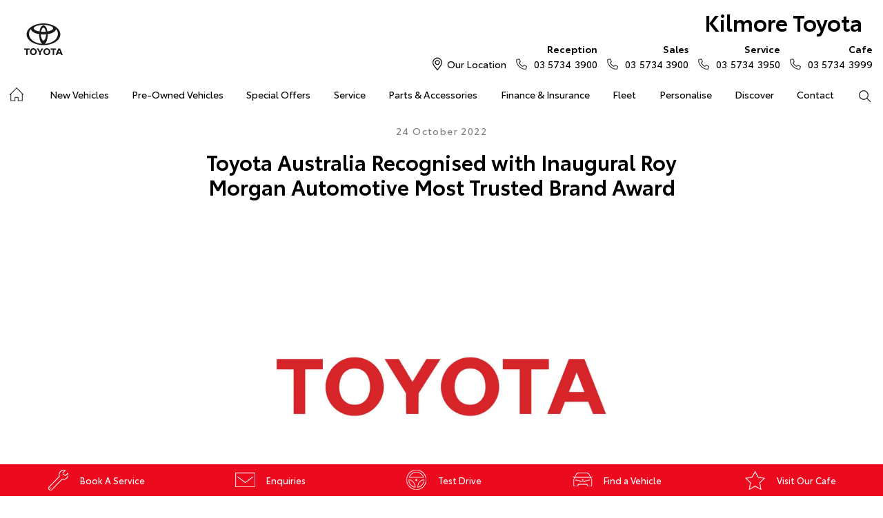

--- FILE ---
content_type: text/html; charset=utf-8
request_url: https://www.kilmoretoyota.com.au/news/toyota-australia-recognised-with-inaugural-roy-morgan-automotive-most-trusted-brand-award/
body_size: 44712
content:


<!DOCTYPE html>
<html lang="en">
<head>
	
	<link rel="preconnect" href="https://cdn.mattaki.com">
	<link rel="preconnect" href="https://www.googletagmanager.com">
    <script type="text/javascript" src="//cdn.mattaki.com/all/js/jquery-3.3.1.min.js"></script>
	<script defer type="text/javascript" src="/combres.axd/siteJs/d2af3f9ee4007b23bcb19e10621d391caeb79823fb2bfc2c200be5be5fec97f3352ac700c4a361e76c91ac06ca5874c83a85dba8fffce4bba609572ae0361486/"></script>
	<link rel="stylesheet" type="text/css" href="/combres.axd/siteCsstoy-4/46c84d408cddadde6167d818873915918c48d364ef3b9df3b96649567885a9dbba3519cd21ca805581f48b1decc2930a669f1f5dba4d96cba8c106c727996d04/"/>

	<meta charset="utf-8" />
	<meta name="viewport" content="width=device-width, initial-scale=1, minimum-scale=1" />
	<meta name="format-detection" content="telephone=no" />
	<meta name="application-name" content="Kilmore Toyota" />
	<meta name="msapplication-TileColor" content="#FFFFFF" />
	<meta name="msapplication-TileImage" content="/images/favtile.png" />
	<link rel="canonical" href="https://www.kilmoretoyota.com.au/news/toyota-australia-recognised-with-inaugural-roy-morgan-automotive-most-trusted-brand-award/"/>
	<style type="text/css">@media screen and (max-width: 581px) {
.inventory-detail .invDtLhs .gallery-panel .inventory-listing__item--featured-icon {
      top: auto;		
      bottom: 80px;
	}
}</style>

	<!-- start Panalysis modifications -->
	<!-- start data layer -->
	<script>
	    var dataLayer = dataLayer || [];
	</script>
	<!-- end data layer -->
	<!-- end Panalysis modifications -->

	<meta name="facebook-domain-verification" content="um0cgo8ob3trmvt5o75tnfxbz0qdgk" />

<meta name="google-site-verification" content="407lze9THQJghDHM2avLB0RJdzq8D46H0aW_6HyC6ZA" />
        
	<title>Toyota Australia Recognised with ... | News at Kilmore Toyota</title>
	<meta name="description" content="Australians have recognised Toyota as the most trusted automotive brand as part of a national consumer survey presented by independent market research ...">	
	
		<meta property="og:title" content="Toyota Australia Recognised with Inaugural Roy Morgan Automotive Most Trusted Brand Award" />
		
		<meta property="og:description" content="Australians have recognised Toyota as the most trusted automotive brand as part of a national consumer survey presented by independent market research expert Roy Morgan." />
		
		<meta property="og:type" content="website" />
		<meta property="og:url" content="https://www.kilmoretoyota.com.au/news/toyota-australia-recognised-with-inaugural-roy-morgan-automotive-most-trusted-brand-award/" />
		
		<meta property="og:image" content="https://cdn.mattaki.com/toyota/page-builder/content-pieces/a9dcd3e5-57bf-445b-b8fa-ceb48ced5e42/6952bda0-6959-4a60-9a34-2d529a493945.webp" />
		
		<meta property="og:site_name" content="Kilmore Toyota" />
		
	

<!-- Dealer's Google Tag Manager(s) -->

		<script>(function (w, d, s, l, i) {
			w[l] = w[l] || []; w[l].push({
				'gtm.start':
				new Date().getTime(), event: 'gtm.js'
			}); var f = d.getElementsByTagName(s)[0],
			j = d.createElement(s), dl = l != 'dataLayer' ? '&l=' + l : ''; j.async = true; j.src =
			'//www.googletagmanager.com/gtm.js?id=' + i + dl; f.parentNode.insertBefore(j, f);
		})(window, document, 'script', 'dataLayer', 'GTM-MJ8S6N');</script>
	
<!-- Dealer's Google Tag Manager(s) -->

</head>

<body class="pgNewsDetail">
	

<!-- Dealer's Google Tag Manager(s) -->
 <noscript><iframe src="//www.googletagmanager.com/ns.html?id=GTM-MJ8S6N" height="0" width="0" style="display:none;visibility:hidden"></iframe></noscript>
	
<!-- End Dealer's Google Tag Manager(s) -->

	







<div class='sideIconsLhs fixedSideIconContainer hiddenMobileOnly'>
	<ul>
			<li>
				<a href='https://kilmoretoyota.dealer.toyota.com.au/service/booking' ><i class='iconService'></i><span class="text">Book A Service</span></a>
			</li>
			<li>
				<a href='/enquiries/' ><i class='iconContact'></i><span class="text">Enquiries</span></a>
			</li>
			<li>
				<a href='/enquiries/new-vehicle-test-drive-booking/' ><i class='iconTestDrive'></i><span class="text">Test Drive</span></a>
			</li>
			<li>
				<a href='/used-cars/' ><i class='iconVehicle'></i><span class="text">Find a Vehicle</span></a>
			</li>
			<li>
				<a href='https://www.kilmoretoyota.com.au/special-offers/visit-our-caf%C3%A9/'  target='_blank' ><i class='iconStar'></i><span class="text">Visit Our Cafe</span></a>
			</li></ul>
</div>
<div class='sideIconsLhs fixedSideIconContainer hiddenTabletOnly hiddenDesktop'>
	<ul>
			<li>
				<a href='https://kilmoretoyota.dealer.toyota.com.au/service/booking' ><i class='iconService'></i><span class="text">Book A Service</span></a>
			</li>
			<li>
				<a href='/enquiries/' ><i class='iconContact'></i><span class="text">Enquiries</span></a>
			</li>
			<li>
				<a href='/enquiries/new-vehicle-test-drive-booking/' ><i class='iconTestDrive'></i><span class="text">Test Drive</span></a>
			</li></ul>
</div>


<!-- header container begin -->
<div id="headerContainer">

	

<div class="headerBranding">
	

	<div class="brandingContainer">	
		<div class="branding">
			<a id="manufacturerLogo" href="/" title="Kilmore Toyota"></a>
			

			<a id="dealerLogo" href="/" title="Kilmore Toyota">
				Kilmore Toyota
				
			</a>
			
			<div id="btnToggleTabletNav">Menu <i></i></div>
			<div class="printLogo"><img src="/images/logo-print.png" alt="Kilmore Toyota Logo" /></div>
			
		</div>
	</div>
</div>

<div class="headerMobileNav">
	<div class="mobileNavContainer">

		<div id="mobileNav">
			<a class="btnCall" href="tel:03 5734 3900">Call Us <i class="iconMobile"></i></a>
			<a class="btnLocation" href="/enquiries/">Location <i class="iconMarker"></i></a>
			<button id="btnToggleMobileNav">Menu <i class="iconMenu"></i></button>
		</div>

	</div>
</div>


	<div class="headerNav">

		

<div class="coreNav">
	<div class="navContainer">

		<!-- nav begin -->
		<ol id="nav">
			
			<li id="navHome"><a href="/?referring_cta=primary_header" class="navTab">Home</a></li>
			
					
						<li id="navPassenger">

							<a href="/new-vehicles/?referring_cta=primary_header" class="navTab">New Vehicles</a>
							<div class="vehicleDropDown">
								<div class="ddVehicles">
									<ol class="ddVehiclesList nvs">
										<li class='hoveringCat'>
<a href='/new-vehicles/cars/?referring_cta=secondary_header' class='ddCatTab'>Cars</a>
<div class='ddCat'><div class='ddVehicle'>
<h4>Yaris</h4>
<a class='thumb' href='https://kilmoretoyota.dealer.toyota.com.au/new-vehicles-all/yaris?referring_cta=secondary_header'><img alt='Yaris' class='lozad' data-src='//cdn.rotorint.com/Yaris/2025_03_Mar/e/360/png/lo/519x292/SPN_YAR_0102SRFG113S02460C1_comp_004.png' /></a>
<div class='desc'><p>Big inside, small on the outside.</p></div>
<div class='actions'>
<a class='btn' href='/new-vehicles/yaris?referring_cta=secondary_header'>Explore</a><a class='btnDark' href='https://kilmoretoyota.dealer.toyota.com.au/new-vehicles-all/yaris?referring_cta=secondary_header'>Our Stock</a></div>
</div>
<div class='ddVehicle'>
<h4>Corolla Hatch</h4>
<a class='thumb' href='https://kilmoretoyota.dealer.toyota.com.au/new-vehicles-all/corolla?referring_cta=secondary_header'><img alt='Corolla Hatch' class='lozad' data-src='//cdn.rotorint.com/Corolla/2025_09_Sep/e/360/png/lo/519x292/SPN_AUS_0102RCLB204E25120C1_comp_004.png' /></a>
<div class='desc'><p></p></div>
<div class='actions'>
<a class='btn' href='/new-vehicles/corollahatch?referring_cta=secondary_header'>Explore</a><a class='btnDark' href='https://kilmoretoyota.dealer.toyota.com.au/new-vehicles-all/corolla?referring_cta=secondary_header'>Our Stock</a></div>
</div>
<div class='ddVehicle'>
<h4>Corolla Sedan</h4>
<a class='thumb' href='https://kilmoretoyota.dealer.toyota.com.au/new-vehicles-all/corolla-sedan?referring_cta=secondary_header'><img alt='Corolla Sedan' class='lozad' data-src='//cdn.rotorint.com/Corolla/2025_08_Aug/e/360/png/lo/519x292/SPN_CRS_0103T3FB204306660B0_comp_004.png' /></a>
<div class='desc'><p></p></div>
<div class='actions'>
<a class='btn' href='/new-vehicles/corollasedan?referring_cta=secondary_header'>Explore</a><a class='btnDark' href='https://kilmoretoyota.dealer.toyota.com.au/new-vehicles-all/corolla-sedan?referring_cta=secondary_header'>Our Stock</a></div>
</div>
<div class='ddVehicle'>
<h4>Camry</h4>
<a class='thumb' href='https://kilmoretoyota.dealer.toyota.com.au/new-vehicles-all/camry?referring_cta=secondary_header'><img alt='Camry' class='lozad' data-src='//cdn.rotorint.com/Camry/2025_11_Nov/e/360/png/lo/519x292/CAM_SPN_0108X8LA202V03580D0_comp_004.png' /></a>
<div class='desc'><p>Advanced styling inside and out.</p></div>
<div class='actions'>
<a class='btn' href='/new-vehicles/camry?referring_cta=secondary_header'>Explore</a><a class='btnDark' href='https://kilmoretoyota.dealer.toyota.com.au/new-vehicles-all/camry?referring_cta=secondary_header'>Our Stock</a></div>
</div>
<div class='ddVehicle'>
<h4>GR86</h4>
<a class='thumb' href='https://kilmoretoyota.dealer.toyota.com.au/new-vehicles-all/gr86?referring_cta=secondary_header'><img alt='GR86' class='lozad' data-src='//cdn.rotorint.com/GR_86/2023_11_Nov/e/360/png/lo/519x292/SPN_GRS_010DCKAM20L8001230B2_comp_004.png' /></a>
<div class='desc'><p></p></div>
<div class='actions'>
<a class='btn' href='/new-vehicles/gr86?referring_cta=secondary_header'>Explore</a><a class='btnDark' href='https://kilmoretoyota.dealer.toyota.com.au/new-vehicles-all/gr86?referring_cta=secondary_header'>Our Stock</a></div>
</div>
<div class='ddVehicle'>
<h4>GR Supra</h4>
<a class='thumb' href='https://kilmoretoyota.dealer.toyota.com.au/new-vehicles-all/gr-supra?referring_cta=secondary_header'><img alt='GR Supra' class='lozad' data-src='//cdn.rotorint.com/GR_Supra/2025_03_Mar/e/360/png/lo/519x292/SPN_SUP_010D19LB404X02700B0_comp_004.png' /></a>
<div class='desc'><p>A legend reborn.</p></div>
<div class='actions'>
<a class='btn' href='/new-vehicles/grsupra?referring_cta=secondary_header'>Explore</a><a class='btnDark' href='https://kilmoretoyota.dealer.toyota.com.au/new-vehicles-all/gr-supra?referring_cta=secondary_header'>Our Stock</a></div>
</div>
<div class='ddVehicle'>
<h4>GR Corolla</h4>
<a class='thumb' href='https://kilmoretoyota.dealer.toyota.com.au/new-vehicles-all/gr-corolla?referring_cta=secondary_header'><img alt='GR Corolla' class='lozad' data-src='//cdn.rotorint.com/Corolla-GR/2022_10_Oct/e/360/png/lo/519x292/SPN_GRC_0103U5EA201025330G0_comp_004.png' /></a>
<div class='desc'><p></p></div>
<div class='actions'>
<a class='btn' href='/new-vehicles/grcorolla?referring_cta=secondary_header'>Explore</a><a class='btnDark' href='https://kilmoretoyota.dealer.toyota.com.au/new-vehicles-all/gr-corolla?referring_cta=secondary_header'>Our Stock</a></div>
</div>
<div class='ddVehicle'>
<h4>GR Yaris</h4>
<a class='thumb' href='https://kilmoretoyota.dealer.toyota.com.au/new-vehicles-all/gr-yaris?referring_cta=secondary_header'><img alt='GR Yaris' class='lozad' data-src='//cdn.rotorint.com/Yaris-GR/2020_08_Aug/e/360/png/lo/519x292/SPN_YGR_010040EA208B89730G0_comp_004.png' /></a>
<div class='desc'><p></p></div>
<div class='actions'>
<a class='btn' href='/new-vehicles/gryaris?referring_cta=secondary_header'>Explore</a><a class='btnDark' href='https://kilmoretoyota.dealer.toyota.com.au/new-vehicles-all/gr-yaris?referring_cta=secondary_header'>Our Stock</a></div>
</div>
</div>
</li>
<li class=''>
<a href='/new-vehicles/suvs-4wds/?referring_cta=secondary_header' class='ddCatTab'>SUVs & 4WDs</a>
<div class='ddCat'><div class='ddVehicle'>
<h4>Yaris Cross</h4>
<a class='thumb' href='https://kilmoretoyota.dealer.toyota.com.au/new-vehicles-all/yaris-cross?referring_cta=secondary_header'><img alt='Yaris Cross' class='lozad' data-src='//cdn.rotorint.com/Yaris-Cross/2024_01_Jan/e/360/png/lo/519x292/SPN_YRX_0103T3EA204A46960C1_comp_004.png' /></a>
<div class='desc'><p></p></div>
<div class='actions'>
<a class='btn' href='/new-vehicles/yariscross?referring_cta=secondary_header'>Explore</a><a class='btnDark' href='https://kilmoretoyota.dealer.toyota.com.au/new-vehicles-all/yaris-cross?referring_cta=secondary_header'>Our Stock</a></div>
</div>
<div class='ddVehicle'>
<h4>Corolla Cross</h4>
<a class='thumb' href='https://kilmoretoyota.dealer.toyota.com.au/new-vehicles-all/corolla-cross?referring_cta=secondary_header'><img alt='Corolla Cross' class='lozad' data-src='//cdn.rotorint.com/CorollaCross/2025_05_May/e/360/png/lo/519x292/CCR_SPN_0102NKLC20A716010C1_comp_004.png' /></a>
<div class='desc'><p></p></div>
<div class='actions'>
<a class='btn' href='/new-vehicles/corollacross?referring_cta=secondary_header'>Explore</a><a class='btnDark' href='https://kilmoretoyota.dealer.toyota.com.au/new-vehicles-all/corolla-cross?referring_cta=secondary_header'>Our Stock</a></div>
</div>
<div class='ddVehicle'>
<h4>C-HR</h4>
<a class='thumb' href='https://kilmoretoyota.dealer.toyota.com.au/new-vehicles-all/c-hr?referring_cta=secondary_header'><img alt='C-HR' class='lozad' data-src='//cdn.rotorint.com/C-HR/2024_11_Nov/e/360/png/lo/519x292/SPN_CHR_0102TBEB200M50380C1_comp_004.png' /></a>
<div class='desc'><p>Sleek and muscular small SUV.</p></div>
<div class='actions'>
<a class='btn' href='/new-vehicles/c-hr?referring_cta=secondary_header'>Explore</a><a class='btnDark' href='https://kilmoretoyota.dealer.toyota.com.au/new-vehicles-all/c-hr?referring_cta=secondary_header'>Our Stock</a></div>
</div>
<div class='ddVehicle'>
<h4>RAV4</h4>
<a class='thumb' href='https://kilmoretoyota.dealer.toyota.com.au/new-vehicles-all/rav4?referring_cta=secondary_header'><img alt='RAV4' class='lozad' data-src='//cdn.rotorint.com/RAV4/2025_12_Dec/e/360/png/lo/519x292/RAV_SPN_0101L6LA4074604103A_comp_004.png' /></a>
<div class='desc'><p>The SUV for every journey.</p></div>
<div class='actions'>
<a class='btn' href='/new-vehicles/rav4?referring_cta=secondary_header'>Explore</a><a class='btnDark' href='https://kilmoretoyota.dealer.toyota.com.au/new-vehicles-all/rav4?referring_cta=secondary_header'>Our Stock</a></div>
</div>
<div class='ddVehicle'>
<h4>bZ4X</h4>
<a class='thumb' href='https://kilmoretoyota.dealer.toyota.com.au/new-vehicles-all/bz4x?referring_cta=secondary_header'><img alt='bZ4X' class='lozad' data-src='//cdn.rotorint.com/bZ4X/2025_10_Oct/e/360/png/lo/519x292/SPN_BZX_0101L5EA102P64680C0_comp_004.png' /></a>
<div class='desc'><p></p></div>
<div class='actions'>
<a class='btn' href='/new-vehicles/bz4x?referring_cta=secondary_header'>Explore</a><a class='btnDark' href='https://kilmoretoyota.dealer.toyota.com.au/new-vehicles-all/bz4x?referring_cta=secondary_header'>Our Stock</a></div>
</div>
<div class='ddVehicle'>
<h4>Fortuner</h4>
<a class='thumb' href='https://kilmoretoyota.dealer.toyota.com.au/new-vehicles-all/fortuner?referring_cta=secondary_header'><img alt='Fortuner' class='lozad' data-src='//cdn.rotorint.com/Fortuner/2021_08_Aug/e/360/png/lo/519x292/SPN_FTN_010040FN222U84860DU_comp_004.png' /></a>
<div class='desc'><p>Tough to the task.</p></div>
<div class='actions'>
<a class='btn' href='/new-vehicles/fortuner?referring_cta=secondary_header'>Explore</a><a class='btnDark' href='https://kilmoretoyota.dealer.toyota.com.au/new-vehicles-all/fortuner?referring_cta=secondary_header'>Our Stock</a></div>
</div>
<div class='ddVehicle'>
<h4>Kluger</h4>
<a class='thumb' href='https://kilmoretoyota.dealer.toyota.com.au/new-vehicles-all/kluger?referring_cta=secondary_header'><img alt='Kluger' class='lozad' data-src='//cdn.rotorint.com/Kluger/2024_11_Nov/e/360/png/lo/519x292/SPN_KLU_0101G3FB207T931201A_comp_004.png' /></a>
<div class='desc'><p>The ultimate family SUV.</p></div>
<div class='actions'>
<a class='btn' href='/new-vehicles/kluger?referring_cta=secondary_header'>Explore</a><a class='btnDark' href='https://kilmoretoyota.dealer.toyota.com.au/new-vehicles-all/kluger?referring_cta=secondary_header'>Our Stock</a></div>
</div>
<div class='ddVehicle'>
<h4>LandCruiser Prado</h4>
<a class='thumb' href='https://kilmoretoyota.dealer.toyota.com.au/new-vehicles-all/prado?referring_cta=secondary_header'><img alt='LandCruiser Prado' class='lozad' data-src='//cdn.rotorint.com/Prado/2024_06_Jun/e/360/png/lo/519x292/SPN_PRD_0102ZCLB204C072905B_comp_004.png' /></a>
<div class='desc'><p></p></div>
<div class='actions'>
<a class='btn' href='/new-vehicles/landcruiserprado?referring_cta=secondary_header'>Explore</a><a class='btnDark' href='https://kilmoretoyota.dealer.toyota.com.au/new-vehicles-all/prado?referring_cta=secondary_header'>Our Stock</a></div>
</div>
<div class='ddVehicle'>
<h4>LandCruiser 300</h4>
<a class='thumb' href='https://kilmoretoyota.dealer.toyota.com.au/new-vehicles-all/landcruiser-300?referring_cta=secondary_header'><img alt='LandCruiser 300' class='lozad' data-src='//cdn.rotorint.com/LandCruiser_300/2021_07_Jul/e/360/png/lo/519x292/SPN_LC3_0104V8FB205E55200B0_comp_004.png' /></a>
<div class='desc'><p></p></div>
<div class='actions'>
<a class='btn' href='/new-vehicles/landcruiser300?referring_cta=secondary_header'>Explore</a><a class='btnDark' href='https://kilmoretoyota.dealer.toyota.com.au/new-vehicles-all/landcruiser-300?referring_cta=secondary_header'>Our Stock</a></div>
</div>
</div>
</li>
<li class=''>
<a href='/new-vehicles/utes-vans/?referring_cta=secondary_header' class='ddCatTab'>Utes & Vans</a>
<div class='ddCat'><div class='ddVehicle'>
<h4>HiLux</h4>
<a class='thumb' href='https://kilmoretoyota.dealer.toyota.com.au/new-vehicles-all/hilux?referring_cta=secondary_header'><img alt='HiLux' class='lozad' data-src='//cdn.rotorint.com/HiLux/2025_08_Aug/e/360/png/lo/519x292/HLX_SPN_0103U5FD202U22460JS_comp_004.png' /></a>
<div class='desc'><p>Tough, durable and comfortable.</p></div>
<div class='actions'>
<a class='btn' href='/new-vehicles/hilux?referring_cta=secondary_header'>Explore</a><a class='btnDark' href='https://kilmoretoyota.dealer.toyota.com.au/new-vehicles-all/hilux?referring_cta=secondary_header'>Our Stock</a></div>
</div>
<div class='ddVehicle'>
<h4>LandCruiser 70</h4>
<a class='thumb' href='https://kilmoretoyota.dealer.toyota.com.au/new-vehicles-all/landcruiser-70?referring_cta=secondary_header'><img alt='LandCruiser 70' class='lozad' data-src='//cdn.rotorint.com/LandCruiser_70/2024_10_Oct/e/360/png/lo/519x292/L70_SPN_0601F7LB107215880A1_comp_004.png' /></a>
<div class='desc'><p>The legendary workhorse.</p></div>
<div class='actions'>
<a class='btn' href='/new-vehicles/landcruiser70?referring_cta=secondary_header'>Explore</a><a class='btnDark' href='https://kilmoretoyota.dealer.toyota.com.au/new-vehicles-all/landcruiser-70?referring_cta=secondary_header'>Our Stock</a></div>
</div>
<div class='ddVehicle'>
<h4>HiAce</h4>
<a class='thumb' href='https://kilmoretoyota.dealer.toyota.com.au/new-vehicles-all/hiace?referring_cta=secondary_header'><img alt='HiAce' class='lozad' data-src='//cdn.rotorint.com/HiAce/2020_06_Jun/e/360/png/lo/519x292/SPN_HIA_VAN058FA119643220B0_comp_A17.009.png' /></a>
<div class='desc'><p>Professional and reliable.</p></div>
<div class='actions'>
<a class='btn' href='/new-vehicles/hiace?referring_cta=secondary_header'>Explore</a><a class='btnDark' href='https://kilmoretoyota.dealer.toyota.com.au/new-vehicles-all/hiace?referring_cta=secondary_header'>Our Stock</a></div>
</div>
<div class='ddVehicle'>
<h4>Tundra</h4>
<a class='thumb' href='https://kilmoretoyota.dealer.toyota.com.au/new-vehicles-all/tundra?referring_cta=secondary_header'><img alt='Tundra' class='lozad' data-src='//cdn.rotorint.com/Tundra/2024_09_Sep/e/360/png/lo/519x292/SPN_TUN_0101G3EA2186726411A_compcrop_004.png' /></a>
<div class='desc'><p></p></div>
<div class='actions'>
<a class='btn' href='/new-vehicles/tundra?referring_cta=secondary_header'>Explore</a><a class='btnDark' href='https://kilmoretoyota.dealer.toyota.com.au/new-vehicles-all/tundra?referring_cta=secondary_header'>Our Stock</a></div>
</div>
<div class='ddVehicle'>
<h4>Coaster</h4>
<a class='thumb' href='https://kilmoretoyota.dealer.toyota.com.au/new-vehicles-all/coaster?referring_cta=secondary_header'><img alt='Coaster' class='lozad' data-src='//cdn.rotorint.com/Coaster/2017_01_Jan/e/360/png/lo/519x292/2017-01_COASTER_FWD_BUS_DIESEL_DELUXE_00_058_FrenchVanilla_e360_009.png' /></a>
<div class='desc'><p>Comfort and versatility.</p></div>
<div class='actions'>
<a class='btn' href='/new-vehicles/coaster?referring_cta=secondary_header'>Explore</a><a class='btnDark' href='https://kilmoretoyota.dealer.toyota.com.au/new-vehicles-all/coaster?referring_cta=secondary_header'>Our Stock</a></div>
</div>
</div>
</li>

									</ol>
								</div>

								<div class="navSupplementaryLinks">
									<a id="mainNav_rptrSections_ctl00_hlOurStock" class="red" href="https://kilmoretoyota.dealer.toyota.com.au/new-vehicles/dealer-stock/?referring_cta=secondary_header"><i class="icon iconStock"></i>Our Stock</a>
										<a href="/service/m/toyota-warranty-advantage/?referring_cta=secondary_header"><i class="icon iconLink"></i>Toyota Warranty Advantage</a>
										<a href="/enquiries/?referring_cta=secondary_header"><i class="icon iconEnquiry"></i>Enquiries</a>
									
								</div>
							</div>
						</li>
					

					
				
					

					
						<li id="navPreOwned" >
							<a href="/used-car/list/?referring_cta=primary_header" id="mainNav_rptrSections_ctl01_lnkSection" class="navTab">Pre-Owned Vehicles</a>
								<div class="dropDown">
									<ol class="navDropDownList">
										
												
													<li><a href="/used-car/list/?referring_cta=secondary_header" id="mainNav_rptrSections_ctl01_rptrPages_ctl00_lnkPage">Pre-Owned Vehicles</a></li>
												
											
												
													<li><a href="https://kilmoretoyota.dealer.toyota.com.au/demonstrators/?referring_cta=secondary_header" id="mainNav_rptrSections_ctl01_rptrPages_ctl01_lnkPage">Demo Vehicles</a></li>
												
											
												
													<li><a href="/pre-owned/m/toyota-certified-pre-owned-vehicles/?referring_cta=secondary_header" id="mainNav_rptrSections_ctl01_rptrPages_ctl02_lnkPage">Toyota Certified Pre-Owned Vehicles</a></li>
												
											
												
													<li><a href="/pre-owned/m/about-toyota-certified-pre-owned-vehicles/?referring_cta=secondary_header" id="mainNav_rptrSections_ctl01_rptrPages_ctl03_lnkPage">About Toyota Certified Pre-Owned Vehicles</a></li>
												
											
												
													<li><a href="https://kilmoretoyota.dealer.toyota.com.au/sellmycar/?referring_cta=secondary_header" id="mainNav_rptrSections_ctl01_rptrPages_ctl04_lnkPage">Sell My Car</a></li>
												
											
												
													<li><a href="/pre-owned/m/buyers-tips/?referring_cta=secondary_header" id="mainNav_rptrSections_ctl01_rptrPages_ctl05_lnkPage">Buyer's Tips</a></li>
												
											
									</ol>

									<div class="dropDownSupportLinks">
										<a href="/enquiries/used-vehicle-enquiry/" id="mainNav_rptrSections_ctl01_lnkEnquiriesLink"><i class="icon iconEnquiry"></i>Enquiries</a><a href="/our-location/department-location/used-vehicles/?referring_cta=secondary_header" id="mainNav_rptrSections_ctl01_lnkDepartmentLocation"><i class="icon iconMarker"></i>
											<span id="mainNav_rptrSections_ctl01_lblLocation">Our Location</span></a>
									</div>
								</div>
							
						</li>
					
				
					

					
						<li id="navOffers" >
							<a href="/special-offers/m/toyota-special-offers/?referring_cta=primary_header" id="mainNav_rptrSections_ctl02_lnkSection" class="navTab">Special Offers</a>
								<div class="dropDown">
									<ol class="navDropDownList">
										
												
													<li><a href="/special-offers/m/toyota-special-offers/?referring_cta=secondary_header" id="mainNav_rptrSections_ctl02_rptrPages_ctl00_lnkPage">Toyota Special Offers</a></li>
												
											
												
													<li><a href="https://kilmoretoyota.dealer.toyota.com.au/new-vehicles/dealer-specials?referring_cta=secondary_header" id="mainNav_rptrSections_ctl02_rptrPages_ctl01_lnkPage">Local Special Offers</a></li>
												
											
									</ol>

									<div class="dropDownSupportLinks">
										<a href="/enquiries/special-offers-enquiry/" id="mainNav_rptrSections_ctl02_lnkEnquiriesLink"><i class="icon iconEnquiry"></i>Enquiries</a><a href="/our-location/?referring_cta=secondary_header" id="mainNav_rptrSections_ctl02_lnkDepartmentLocation"><i class="icon iconMarker"></i>
											<span id="mainNav_rptrSections_ctl02_lblLocation">Our Location</span></a>
									</div>
								</div>
							
						</li>
					
				
					

					
						<li id="navService" >
							<a href="https://kilmoretoyota.dealer.toyota.com.au/service/booking/?referring_cta=primary_header" id="mainNav_rptrSections_ctl03_lnkSection" class="navTab">Service</a>
								<div class="dropDown">
									<ol class="navDropDownList">
										
												
													<li><a href="https://kilmoretoyota.dealer.toyota.com.au/service/booking/?referring_cta=secondary_header" id="mainNav_rptrSections_ctl03_rptrPages_ctl00_lnkPage">Book a Service</a></li>
												
											
												
													<li><a href="/enquiries/service-enquiry/?referring_cta=secondary_header" id="mainNav_rptrSections_ctl03_rptrPages_ctl01_lnkPage">Service Enquiries</a></li>
												
											
												
													<li><a href="/service/m/toyota-recalls/?referring_cta=secondary_header" id="mainNav_rptrSections_ctl03_rptrPages_ctl02_lnkPage">Toyota Recalls</a></li>
												
											
												
													<li><a href="/service/m/toyota-genuine-service/?referring_cta=secondary_header" id="mainNav_rptrSections_ctl03_rptrPages_ctl03_lnkPage">Toyota Genuine Service</a></li>
												
											
												
													<li><a href="/service/m/toyota-express-maintenance/?referring_cta=secondary_header" id="mainNav_rptrSections_ctl03_rptrPages_ctl04_lnkPage">Toyota Express Maintenance</a></li>
												
											
									</ol>

									<div class="dropDownSupportLinks">
										<a href="/enquiries/service-enquiry/" id="mainNav_rptrSections_ctl03_lnkEnquiriesLink"><i class="icon iconEnquiry"></i>Enquiries</a><a href="/our-location/department-location/service/?referring_cta=secondary_header" id="mainNav_rptrSections_ctl03_lnkDepartmentLocation"><i class="icon iconMarker"></i>
											<span id="mainNav_rptrSections_ctl03_lblLocation">Our Location</span></a>
									</div>
								</div>
							
						</li>
					
				
					

					
						<li id="navPartsAccessories" >
							<a href="/parts-and-accessories/m/toyota-genuine-parts/?referring_cta=primary_header" id="mainNav_rptrSections_ctl04_lnkSection" class="navTab">Parts & Accessories</a>
								<div class="dropDown">
									<ol class="navDropDownList">
										
												
													<li><a href="/parts-and-accessories/m/toyota-genuine-parts/?referring_cta=secondary_header" id="mainNav_rptrSections_ctl04_rptrPages_ctl00_lnkPage">Toyota Genuine Parts</a></li>
												
											
												
													<li><a href="https://kilmoretoyota.dealer.toyota.com.au/toyota-for-you/home?referring_cta=secondary_header" id="mainNav_rptrSections_ctl04_rptrPages_ctl01_lnkPage">Accessorise Your Toyota</a></li>
												
											
												
													<li><a href="/enquiries/parts-and-accessories-enquiry/?referring_cta=secondary_header" id="mainNav_rptrSections_ctl04_rptrPages_ctl02_lnkPage">Parts Enquiry</a></li>
												
											
									</ol>

									<div class="dropDownSupportLinks">
										<a href="/enquiries/parts-and-accessories-enquiry/" id="mainNav_rptrSections_ctl04_lnkEnquiriesLink"><i class="icon iconEnquiry"></i>Enquiries</a><a href="/our-location/department-location/parts-and-accessories/?referring_cta=secondary_header" id="mainNav_rptrSections_ctl04_lnkDepartmentLocation"><i class="icon iconMarker"></i>
											<span id="mainNav_rptrSections_ctl04_lblLocation">Our Location</span></a>
									</div>
								</div>
							
						</li>
					
				
					

					
						<li id="navFinanceInsurance" >
							<a href="/finance-and-insurance/m/finance/?referring_cta=primary_header" id="mainNav_rptrSections_ctl05_lnkSection" class="navTab">Finance & Insurance</a>
								<div class="dropDown">
									<ol class="navDropDownList">
										
												
													<li><a href="/finance-and-insurance/m/finance/?referring_cta=secondary_header" id="mainNav_rptrSections_ctl05_rptrPages_ctl00_lnkPage">About Finance at Kilmore Toyota</a></li>
												
											
												
													<li><a href="https://kilmoretoyota.dealer.toyota.com.au/finance/car-loan-calculator/?referring_cta=secondary_header" id="mainNav_rptrSections_ctl05_rptrPages_ctl01_lnkPage">Toyota Personalised Repayments</a></li>
												
											
												
													<li><a href="https://kilmoretoyota.dealer.toyota.com.au/finance/full-service-lease?referring_cta=secondary_header" id="mainNav_rptrSections_ctl05_rptrPages_ctl02_lnkPage">Full-Service Lease</a></li>
												
											
												
													<li><a href="https://kilmoretoyota.dealer.toyota.com.au/finance/used-car/?referring_cta=secondary_header" id="mainNav_rptrSections_ctl05_rptrPages_ctl03_lnkPage">Used Car Finance</a></li>
												
											
												
													<li><a href="https://kilmoretoyota.dealer.toyota.com.au/finance/car-insurance?referring_cta=secondary_header" id="mainNav_rptrSections_ctl05_rptrPages_ctl04_lnkPage">Get a Toyota Car Insurance Quote</a></li>
												
											
												
													<li><a href="/finance-and-insurance/m/toyota-access/?referring_cta=secondary_header" id="mainNav_rptrSections_ctl05_rptrPages_ctl05_lnkPage">Toyota Access</a></li>
												
											
												
													<li><a href="https://kilmoretoyota.dealer.toyota.com.au/finance/finance-for-farmers?referring_cta=secondary_header" id="mainNav_rptrSections_ctl05_rptrPages_ctl06_lnkPage">Finance for Farmers</a></li>
												
											
									</ol>

									<div class="dropDownSupportLinks">
										<a href="/enquiries/finance-enquiry/" id="mainNav_rptrSections_ctl05_lnkEnquiriesLink"><i class="icon iconEnquiry"></i>Enquiries</a><a href="/our-location/department-location/finance-and-insurance/?referring_cta=secondary_header" id="mainNav_rptrSections_ctl05_lnkDepartmentLocation"><i class="icon iconMarker"></i>
											<span id="mainNav_rptrSections_ctl05_lblLocation">Our Location</span></a>
									</div>
								</div>
							
						</li>
					
				
					

					
						<li id="navFleet" >
							<a href="/fleet/m/fleet/?referring_cta=primary_header" id="mainNav_rptrSections_ctl06_lnkSection" class="navTab">Fleet</a>
								<div class="dropDown">
									<ol class="navDropDownList">
										
												
													<li><a href="/fleet/m/fleet/?referring_cta=secondary_header" id="mainNav_rptrSections_ctl06_rptrPages_ctl00_lnkPage">About Fleet</a></li>
												
											
												
													<li><a href="/enquiries/fleet-enquiry/?referring_cta=secondary_header" id="mainNav_rptrSections_ctl06_rptrPages_ctl01_lnkPage">Fleet Enquiries</a></li>
												
											
									</ol>

									<div class="dropDownSupportLinks">
										<a href="/enquiries/fleet-enquiry/" id="mainNav_rptrSections_ctl06_lnkEnquiriesLink"><i class="icon iconEnquiry"></i>Enquiries</a><a href="/our-location/department-location/fleet/?referring_cta=secondary_header" id="mainNav_rptrSections_ctl06_lnkDepartmentLocation"><i class="icon iconMarker"></i>
											<span id="mainNav_rptrSections_ctl06_lblLocation">Our Location</span></a>
									</div>
								</div>
							
						</li>
					
				
					

					
						<li id="navPersonalise" >
							<a href="https://kilmoretoyota.dealer.toyota.com.au/toyota-for-you/vehicle-selection?SC=37442&referring_cta=primary_header" id="mainNav_rptrSections_ctl07_lnkSection" class="navTab">Personalise</a>
						</li>
					
				
					

					
						<li id="navDiscover" >
							<a href="/about-us/m/about-us/?referring_cta=primary_header" id="mainNav_rptrSections_ctl08_lnkSection" class="navTab">Discover</a>
								<div class="dropDown">
									<ol class="navDropDownList">
										
												
													<li><a href="/about-us/m/about-us/?referring_cta=secondary_header" id="mainNav_rptrSections_ctl08_rptrPages_ctl00_lnkPage">About Us</a></li>
												
											
												
													<li><a href="https://kilmoretoyota.dealer.toyota.com.au/car-rental/kinto?referring_cta=secondary_header" id="mainNav_rptrSections_ctl08_rptrPages_ctl01_lnkPage">KINTO</a></li>
												
											
												
													<li><a href="/brand-value/m/mytoyota-connect/?referring_cta=secondary_header" id="mainNav_rptrSections_ctl08_rptrPages_ctl02_lnkPage">myToyota Connect App</a></li>
												
											
												
													<li><a href="/new-vehicles/toyota-connected-services/connected/?referring_cta=secondary_header" id="mainNav_rptrSections_ctl08_rptrPages_ctl03_lnkPage">Toyota Connected Services</a></li>
												
											
												
													<li><a href="/new-vehicles/toyota-safety-sense/?referring_cta=secondary_header" id="mainNav_rptrSections_ctl08_rptrPages_ctl04_lnkPage">Toyota Safety Sense</a></li>
												
											
												
													<li><a href="/new-vehicles/hybrid/technology/?referring_cta=secondary_header" id="mainNav_rptrSections_ctl08_rptrPages_ctl05_lnkPage">Hybrid Electric</a></li>
												
											
												
													<li><a href="/service/m/toyota-warranty-advantage/?referring_cta=secondary_header" id="mainNav_rptrSections_ctl08_rptrPages_ctl06_lnkPage">Toyota Warranty Advantage</a></li>
												
											
												
													<li><a href="/enquiries/careers-enquiry/?referring_cta=secondary_header" id="mainNav_rptrSections_ctl08_rptrPages_ctl07_lnkPage">Careers</a></li>
												
											
									</ol>

									<div class="dropDownSupportLinks">
										<a href="/enquiries/general-enquiry/" id="mainNav_rptrSections_ctl08_lnkEnquiriesLink"><i class="icon iconEnquiry"></i>Enquiries</a><a href="/our-location/?referring_cta=secondary_header" id="mainNav_rptrSections_ctl08_lnkDepartmentLocation"><i class="icon iconMarker"></i>
											<span id="mainNav_rptrSections_ctl08_lblLocation">Our Location</span></a>
									</div>
								</div>
							
						</li>
					
				
					

					
						<li id="navEnquiries" >
							<a href="/enquiries/location/kilmore/?referring_cta=primary_header" id="mainNav_rptrSections_ctl09_lnkSection" class="navTab">Contact</a>
								<div class="dropDown">
									<ol class="navDropDownList">
										
												
													<li><a href="/enquiries/?referring_cta=secondary_header" id="mainNav_rptrSections_ctl09_rptrPages_ctl00_lnkPage">Contact Us</a></li>
												
											
												
													<li><a href="/our-location/?referring_cta=secondary_header" id="mainNav_rptrSections_ctl09_rptrPages_ctl01_lnkPage">Our Location</a></li>
												
											
												
													<li><a href="/enquiries/general-enquiry-link/?referring_cta=secondary_header" id="mainNav_rptrSections_ctl09_rptrPages_ctl02_lnkPage">General Enquiries</a></li>
												
											
												
													<li><a href="/enquiries/complaint-handling/?referring_cta=secondary_header" id="mainNav_rptrSections_ctl09_rptrPages_ctl03_lnkPage">Complaint Handling Process</a></li>
												
											
												
													<li><a href="/enquiries/customer-feedback/?referring_cta=secondary_header" id="mainNav_rptrSections_ctl09_rptrPages_ctl04_lnkPage">Feedback</a></li>
												
											
												
													<li><a href="/enquiries/testimonial-submission/?referring_cta=secondary_header" id="mainNav_rptrSections_ctl09_rptrPages_ctl05_lnkPage">Customer Reviews</a></li>
												
											
												
													<li><a href="/special-offers/visit-our-cafe/?referring_cta=secondary_header" id="mainNav_rptrSections_ctl09_rptrPages_ctl06_lnkPage">Visit Our Café</a></li>
												
											
												
													<li><a href="/customer-services/marketing-unsubscribe/?referring_cta=secondary_header" id="mainNav_rptrSections_ctl09_rptrPages_ctl07_lnkPage">Customer Services</a></li>
												
											
												
													<li><a href="/enquiries/sponsorship-application/?referring_cta=secondary_header" id="mainNav_rptrSections_ctl09_rptrPages_ctl08_lnkPage">Sponsorship Application</a></li>
												
											
									</ol>

									<div class="dropDownSupportLinks">
										<a href="/enquiries/general-enquiry/" id="mainNav_rptrSections_ctl09_lnkEnquiriesLink"><i class="icon iconEnquiry"></i>Enquiries</a><a href="/our-location/?referring_cta=secondary_header" id="mainNav_rptrSections_ctl09_lnkDepartmentLocation"><i class="icon iconMarker"></i>
											<span id="mainNav_rptrSections_ctl09_lblLocation">Our Location</span></a>
									</div>
								</div>
							
						</li>
					
				
			<li id="navSearch" class="">
				<button class="navTab"><i class="icon"></i>Search</button>
				<div class="dropDown" style="">
					<div class="navDropSearch">
						<input type="text" class="inputText" placeholder="Search Kilmore Toyota" id="txtKeywordOnMainNav" name="txtKeywordOnMainNav" autofocus>
						<input type="submit" value="Search" class="inputSubmit" id="btnSearchButtonOnMainNav" name="btnSearchButtonOnMainNav">
					</div>
				</div>
			</li>
		</ol>
		<!-- nav end -->

		<div id="navOverlay"></div>

	</div>
</div>


		
<div class="secondaryNav">
	<div class="subNavContainer">
		<ol id="subNav">
			
			<li class="navOurLocation"><a href="/our-location/kilmore/" id="secondaryNav_rptrSections_ctl00_lnkSection">Our Location</a> </li>
			
		
				<li class="phone"><a href="/our-location/kilmore/"><i class="icon"></i><small>Reception</small>03 5734 3900</a></li>
		
				<li class="phone"><a href="/our-location/kilmore/new-vehicles/"><i class="icon"></i><small>Sales</small>03 5734 3900</a></li>
		
				<li class="phone"><a href="/our-location/kilmore/service/"><i class="icon"></i><small>Service</small>03 5734 3950</a></li>
		
				<li class="phone"><a href="https://www.kilmoretoyota.com.au/special-offers/visit-our-caf%C3%A9/"><i class="icon"></i><small>Cafe</small>03 5734 3999</a></li>
		
		</ol>
	</div>
</div>


	</div>

</div>
<!-- header container end -->

<!-- site tools begin -->
    <div class="siteToolsWrap">
        <div class="siteToolsRemoved"></div>
    </div>
<!-- site tools end -->

<!-- content begin -->
		<form name="forms" method="post" action="./" id="forms">
<div>
<input type="hidden" name="__VIEWSTATE" id="__VIEWSTATE" value="Roiy24qLVFHqMf+l1g4rgQS2FV1/nfPcHAdze55pqjtm2aAHvP1lgLdX8zTypTAt08ztvNx81g//2/QnZObsBcrPThJVDOiXp/FWdQangJWLIDGd5qPSEdNwOlgUJztHrJTepnqRKJo+Po0s1EqTncd9N/iyMB1DzMAKPdybeBk2PkLLzdas7fv7k4iGzkmYAS5rjKVmdfG3Wp+0A2F9xH2SqzhmdcFtyoJnoWZo4EBqHmxLwZIFBZzQuIDqMH7Odvi0xW3BAsUd+z0V2Yku3vmjK0k7KbpssujKzgfgQsb+3hZLqnsSsCls15im6m2gNfhiG6Hy/1pdZQCtrO4oy/K3Da6NfVHf6w6tSQcZNw5bEvsAPMpSggbSi6YLxi0XFxSphapqUTS0ZHhxwiXXXuu66sF04sbqg1nuVbFukO6LQmtzctay3EL8Ev9i4zP5rag234uPStxM1mNaevLb4cqKXx8iguK/mtDfV48NJUOOfnnBoolMVt4EpKsvOZ0TciR5R3Gl1jrTbQi3NzGcBifAIJYKDM+O328QM/WuS3LTIa3Iv6XNNW1eS20flm4Ssqxq/cayJNeT8q+sROGy2em6Pu9Gc4qsHrhMvCFKQdWhaMbi9ycPbbXtQSkyRaQuXOtUlyGNJ2leAJdNbv4hceSIUIgf5RcKzbwmTwQf9HpFsvCoqcR1UmHzByM1o+x/akwtQvLepunGF42bRqysMC5oZeug7f9Q3NdZuuqOEOp/7sw7rEayBh3iD/ZYhvH8bTPOYHcjMe7qH9+NWfhQZHm3Y46Vc/DUHZ/1vdSM5Ocxoe3VU6OI+6hJ3myFrJ6aQJ4JVdSv3e+sK+tdPzxZAEox0eH672e731e8cvfU/yk0qbWzL9c9c1/RPb1B8YG/+jnvTQMvIWcsiQNmtYwcZdEUPoY5XZyQuZc2T0a7HzOeUG8NLkR6RrWvfjTbVqTERDDnfh7QmgInx/+3TOz86Ne0eIa4jrLNyiB/bekGG/W6iUpX3wgYXir3VUdUm1m+08b81G+as6UT1jor0dGTYFuoQ2dfdoAPEjlRgUoF+PscP8xiLULFDKIetaCa+BQBsyZ/Ltg+jur8e9Knov/7SjR4aXDcnl9qbTJtlbxC4zDDqJcLWfHJ2H3zTJc/75/6X7sNDmtjjRePyCuU/xmpTmLxJGYAjMEThMHcvqrgS8v3PNxp0gSl9S4i0JyNIGsN42/Wkdax8IVbMZZOglXuFB3jtJ/QOB1zSdDT7pqq3N7OA6sD1+Xp5CUVp1BMFK5uPknzcLQDekCnnne0yZGmlKuSsPYdZj/lRiqJkVJbfEh4ULi8SF0vn8+4EzFgB1v//LwrTsQ+oZ8eXFt3f5nAM4VMk+0OrP5xh9tFgPuliOYLgOzdPAPkngeGn7+WZoYh5lCWLzZKB9IA2Sq1eRGX1GdiLDR/iCWWnwSP4XUwL+zA2GjvwBIt+NIcyyMzA/ReAW9oUEscaOuZ/frb9QU9uoJ2QFIcz7n+91QhUrOU0b94+AevI/DwoIDD0Wblg1V7QbpL3wzjw54GchbtWLXXHCdfXKXdJMp+72vDqo/nAu+QZCY6SUfhYBpXfFxFF6d0i3khM4+bar7DIMT75eCuXOPAs2tE4lhF9uUDM34XCz+2nbHYvQOUhcPOxle1TgeJpfQ5BocR6gk7AyBpcSVVGJ8JaAX3+Y8eWgcaW07LoHD5Ffd9ahlI106nm99uo9F/tFjFR5cYog9Mgf1But1aqIiZTBgYGBzq/sfYsvINbBVncOMpcn1QBcsajy5/tX9CCaIGHWUV4h8a2kQPJYft6AfpFl4Ja6sy/q+x7C2vZSdH7iCcebf7+Vscp8dIABHPAdeahYA3lk1SoCzKhjsrVAasHeDWuMR/mn+4/G5M7V/ovZdFkvka/1vgyvW6nyIQMikzsDza8sPSDKhX7S4bDkkje24m2xVqAc0NRdJYvAr6xrpawgK+V5EBZKisNNGMBQbuVv40bD32JHcpqhUiNIFqp1TD2VAJROHBTFF93k/NblAWf6zy42VOIKXvCOVToDT0CMT/ASXLDYBwjn5EAg5N/apCLNNVvHeqiYhukhl7g2Bk6niv4WvxJyfRFkgI06Eh54o7W+Z/PnFpIV2x+V5A3NB+J5GgicQ9qn9kRHmzMAnlsrQJ1xPQsXJpCuw6F9EY3/2XXadTSTfj/uph3+YJ+y7DlhsNRVQdu43ZBwzoVMAck0abIffJeYQld2w5GNDGMRc1NnRQp929DyRIbkhZeOL6cgTZtuR90D7TrHZ5KaAdUvaUfP6PDkj7y8+fvvkj/UDSkJiz47gVINnBGMefC3ODhy7fAy+UbYDl2zwLfNi0YNEQwGwzdRk6ZrUTr2xND4QG4XThbbBSB5ZLlFBf2/Re9JuLoJMzjqYh1vsR1ittUb2I35MVycamu/Gbw37yvoT7uKYmhY2S2NiAxVZ6O/NKcLOHgPY7IsRNyRFaA4p9szWeKgA/[base64]//7btKMBt3Aq6pUPfK+JEXguJ2968PSsajkl+5Y8sVVOm/F1yESzdwDEzDc6Wp8FcC1s+X1VwSc7p/[base64]/y6k2nm92kDERnpU6loabpLmSrPPWPpdvtaWMvU3/BQQAeqnS6ODRoEoA6RjAx+PkCG1GHJAYkJWcfqFKUr9YvQu9fVV943JfcYwQU9srbjkzEUHdu+8vzFvwIXeIHbZ0JyepbvqhJy54GehBTFjc8JiLA90aEgk3cqojXL7gJD91sb8AtBZ2Vf16hmEDRYVvu7lzwc008+u03NngQMmwj05bOvaE0AEptizHFFXRkHn7tr/g70/9Pe1KSaB2p22KK8hM+cQK2YM95UFXthLpJXIxpJZ3MdOkKZHZSqdIPviahd5w5MUt3IRz6KgMf/ahtJlYSOVZvKoNQ4O6SYfa2fOi5o6NLuX/[base64]/Cs8E22AF/lgpQn17bPn5l4r8uaslbWR1COeQZ1cP0qVF06bMX1p++QqdCvkvnm5lJ8LeSEs8Jt9iBhnufIGgk+scZOBFyaf887iNZ7W2kvyw07bDQEKQCdch25gn9FOm0zmwqpGXYczNxzuz8D6MrZPtdWxP9cLD/[base64]/uRBPRnfdohJizesQeBpFsgrJtIENCVut+w0lkEkdutbzs5oWz4ggGNYJPbGWtoKPHQV859ph8nYelHfP2vlAWXAJ7r2LbjDuXvClRvGdIvUFQz+u40DK9SYt7S8iIR2asGmr55VQ3BmTU8Ou1jrCdAZ24LTTbUH0Q7E2gZl8v5/KfiUPN0h+gbb/f5Mx5r1S/ccu5BNVl18bJofarDTQnpsyQMOBTG/[base64]/d+ishHTAgeGLDzMGYzgOU/N4iC/se9FvHJcboMT9Nrao8cee4I6YFyP6QnXGfzEmxbbLehWJdv+n7FfX+PntUICTVoWgbt5WPliQ2Hk4n9tHIj6nNvXyHt0AqX95hNYBw0lQ1WHs86JJnd8UGVA3AvN0f0jtiLNatlXbeQcVILrXZuGJuKPi+8mL/WnH8v1U+h0iyzuzpccWv3Lhcs/[base64]/Nk5y1ZS3yxe5fEz+2MGbXoHUmrq0j1RtLThDp7erEbbsTnYHNwFH8cOn0MNVJgh30NPpke0GrG+UgjZbvbyDai9d2lxxzobL7Afg2I/jZBHW8SS5idwihSRGgy1LGIN3oS+kmWAiCBRSUHnfAHETS9I6CQyKV/9dLBGSm4N+gL244XnSBrtSwBua2KP8Ci6FG4arv/d40W0XlzEq8P6mE11WCQw6ix0LAwv9wSw6sPFi9Ydz43b+Sw26YIGaItkXd6eNR7hTp94bPxlUUW6pTM0FukZLhSGviUWq3DA6Mkp6fQ7WczlVzp0wI/N+IE1mMBDiAeMCb9GfyC2IN9qLYeiMrYiqIQChfUWLUwcT6N34HMyblNr4YYtcJJU/p1TOecdU89ZSsB9GY5Dh5Nzqt3R3s814ZGY9bzaqYogGL8eK0zGjZn4vpAeJVfTWRKw4vpw9+6dlXpInb+xPmAga2QyJTdNGXRevE8Ar/1Y56TtZmGOCuCZ+KxmJLEpw9u3JllFYaWd8Pi/HDfs4JG7JQyzctOTLn0Wb2o6w5wPYWDUIE5eYpUYnxtPnfb4lXKSR3JY/S9kckQssmcMHEg/UwCBWiGkSKhNtjdxBa7E+e5FWwtztAyUqir+TXGvdnQg0vUNnuI+bneBITOEiaYQkb9qIIWCSkXis756YEKyexklApKikEjPIqG/X/[base64]/QfnjeE9MwVb7gEkn1pfsughq7ux34nYfcz5cZkVXLYgd2rvxegsmz+wJoWxk7nU8YcNKf/r5a+wxuHJ0M07iHfED8Z5kPsURyLor+Iv7DC8fTov5PoygoxkiNTs3AzUR/MDCBoOY0aNxOx7oZj469edODvAFV7amp882tTqZ5rIepp21nskc4Ihmb1G+dzX+wCB5Cr+7cbMLGMD/1ppwk+L0CLKEwDTvdWmjrb29aq1WqeLEdw7pWgdsNER4m/pAlnfXxZ3mWyazJjqcmXWrbBrlsFCaHA2Uv2HKyIU3xvWre94TAxRZkhzc1waHhAjo24sIoVRSurOoT8YcvcTcr3FMUknrs1NIwCrr88mlL4/O7KDt6y9tbme2n8gmGCCod1ycjKqRBUbZf4lJfr9AH5JwVtWf79AxsTVfPOXbJEn1WeTNhEQqzT3NAr7sXfTaulKd00kN5zF/gsrLoIB5deS9aOjJYvCprjr2jZ9XAs2DL7AapqJzkSkh5WMCvnTLMpeSOcOfNSUvk2+2PWjd3WtHbSd7XTplO2b23wie3M4tRNKldVKD0W86wAu7vVRaLeKNH3eito3OLtvVEwx1ljOyGKvIMtqTYvUyxrGKUR4+gbkGXbUkfJ1PFW7W/tLuPLU7I1WIR6HIV7vbGoZLdKJtL/fWjJHY/9crXL5qZuvxRK0ahigQiiBj0ySws8J3By7+I7S6NFXIDi60Gg5XHf5U/PrgLnfPEB84gYgYuU4ShMlsBf4ucTipmMElbOH13hWQr2U9N+7NlDzYJnDRtOWwuYEeBPg+f1qEHUK0FyzBE2XLHUekT+SwORVrP8HftBs8MEian9Sh/YDrq3mYjLsbrrYuU07ggqyDRhKoLlFng61qADi/1c8SCcc/GR/9qqukQzP+Wo1OvG5Xvr49PCqjtTu0xQb6efRQBFFAI5iGKF+LkKoA0oeTflMTqcOdO2kW/XFPfIZ90uA+TGWNNFphZiFq/EnNyS3H2zwp6SLVq92dabUT4QwCmDz+R+RftE8fbEYhy+HHDZhurmWDwYr4jSJEJ7W9dP1J+s9gH1Uh4h5EVQJEy0MS/aPSYvg0WL15UJjdDhYiF3mOtIeUP2UOXI7qTr+Ud0sVljgwXrpKTupCbLrNVG/[base64]/B8+R1f2rY2GJr7gBQYcSc2z32FKyPZFW0vAX6fK9bdfD0DgSaABk6/eHAcxxcl5d5Yx7eY1g/Wf64CDE2KM0kfc/q5xsVU57hwB6JSBiSl5v50nxLUF2aWEXPsxHxCkfwleQjyurHGZz419qtrMWf2xv6DAKR2X8iGGQVF0xFMLCRDejvmSlL7o1Mj/dKGCioUmXimv5EwYH2WUH8iavsfhClAlspQPZcmyxJ9MvrJQtU+E80Zo3O7IdgysU67PrwIHY0QWjW09MEcpQYNfqtWnOC4AcS0YLyo75GAC14R+JT6hKPrUq3O6xrTDmuYTAtfhc7T4a/jyIr9JpJ72Mx8UojJshWg2LnnA/q7Qq5g7KFSCFc383YvlIDUcRpt67HQm5dn5sZtH8cBO4FxB3SGP0HqBI9LP3cIIesJSKiYx1tPQOVT2M5jyk+fbzWYUJZIT1/q8tPQNIAqBwsBI9CnEkvMTCWtVxFdYjfpvW7X6uIqYfVb5PPlcbZ7wcs5EfhU48aiBfb+xLIo89NmhZNqvGgXMIoVVS7lj7bGRovsImhp8sVE1201xe0Mv92MwQK+sQTUQOQSTtohuMxF9Dc/KVAv89WVufJfEl5ICSU5ZelrUhCrHRkSLbGPHGi8u/kYhIik5FWCzl0Ut+UljQcIHEULs2v7RZdRNJVAL6/GGHRsYSf7PdZdO72zHqiUJHjBvGxxOuXbSIcAAqyrmgcPIYB1NmxewOt3gEuKakv8GT9F8cMS/xNYgFIWg3VJNTPJzBmGnHAiHnc5CIUkTc7umPlTucxk3f31T3jQ9zICLomDKIt4NWb8IBGB3VNLzLMQwJsOl3O9KW+imV36wWswjUADrUA3mRJVHquTjvwbkhHD7B8jO1im3GfN/qEYrNnvxXX4UYuW4HlecVkc3ELfKgTayiP1kEikQ9OwBewSb1QPT+pHkzsEM9Hg3+fy5LsEatZ/kgjt2Opj4X3M4QtH59zg5zXiolBeO75KnQBb68N8oazwMzOKASWvjmSNeewFf+JTNz8aag+mBEypFn4E7B1r68Ge7sFY/rShm59HwfGx1Y4QA9vLrRyMZmFJThfm1v5AICqHMRJ0iYB6o9EJ/MwTSd/OzZzfyWHUbJmQGYGL4WEpuYEBWFajWpIiMhxiYqRwW0hAcm48aAEFaao+F7VDDIzD76LUhdGMelTdmVNt0Qo3z5mEaHb66elMthDW0OnDMtJdjVJ3H31xdPppVU7/kFs/cYoY4E6xRN1HbkeD9fU9nKdTHlWLUVJ4uH9+c5h+GP73VRwkWOfmVhQOpwrglOGHE0mKGwrJWSYf0zFKpx1JKb/zs/vSJQi6OhdvV8xynp3xTwkPdaqqisycMiKQ6TTM9r1uujC+14g5yEFLVVEMxovNqOlubIceA3KNuX+VnggO/l2oos/mP4T5YUH6wCvBfDAYJomEmtDmzjp4aAlyKRgrCh+hdEGns3YZGNz3z57MH2mjwMf5Gf7PtmdPuTT5iFAH3pMG6AqqX3UsPEoKq9vPR1Gca+Kjx9f6b0acuCS8lS5Ss+7A5352fmcT7pYSwr+AT1X74CMl1j3W2MKz9htQ1Voi7OST9p+Dh6cOB/Eg3Nepw+nrNbWPKY17tDOC8oX1qtlGCvQDyl9nWfS6UkItss4KUfdJeaeCmnrlSav5XQeb964q/HEeSbOeguOwAXW6f1E0yaEwkVDknHJd+jvBylfFWPxhf9EQPy1eWzhU4jZc0v+RlBz6Nshd9sVplTToYlpG3C0HBhdMMSr6Avduu+BR0r4Mt7UAVPpN041ZpmDIpLxWWmfFnHtetINBfNcfA+2n8pxHEshqOkrcl6I3YZ6ofKg93LooMDhZbOfUYv5aYS/Q8JE99am2jBj3nBAjzzPqWMoDviafTg45rSNIzeJkCfW8ZuEdN25ysJE7E1FkpEcjjSSIVAJaPiAPwULnLGELoMGImvp5qOsFJCvS7c6jrlLYR6WCq/ifr9a18BHFmq9LEkdj1qpjLfRnu4l7ksqdC6R3tFEnQIOWtgQafN+tVYQMidqZT01HgUAP2X9mc0IF041WKmDokY9R1RrvmgLQIsugrVKFcs/roIVbxJYtPkCj1EQTkQ7+057ZwU1yTtP9UipWYMgnMd1KV70VV67gLVS3lQdNf5F0Hd690DZ5zK24T+a6NE7O50dwALTmKil7TcYTkBmV//2AdU6CdBbF9z2PDf+2kbey7hqiKPsO5Oz6IkPe98tsd9PthUHnv6VQRPp/kh/yKYb/XtRYcng4T/[base64]/b5oaxLUNXyrJLyspgkjHhHnJm4bgPHlLnAUvHuWgQmU3uJpzVWd9sW9k/bOKyN+AHytpvDNSGHnUrtFGGLkkEQbI3FJUwGp2/SPBN6LShqcpg8q0+2yLNnxfJlbR3Re1g+9C2iYnmQQXNIMTLQ4UM0O+Esdr4VuIWzpR38cQcClbshwZcc4PisQd8AaKEIxs7RVq7C8Fouiu1ooesKKmXYWzjUKrLNnQ9T/4rbS/QaTrdIBqafEyL7EVS97pJjujYVY0ctmCGx/JI7u8XDiF61PU5bjRqxzE8aWvoeE0lRxHkblTiXC/AJkWIELR6BDfJTe6aqSvK6GhLGUh9KsJTczKuKTiXsjp+A1KJtNJXFnMSjPtfHqr2F7PHwlwqVMRJmUtEKPQTM55vThGLHmv8cYOYKwIAYowR8MqCDzsJXJ82EcGDm+wvv5FWyyuTAAOU/paXqTaxOvKnOQsSSyxXIceE1WgpoWFN7ujlW7AWsnyUmZecRS7c/jAkR6BBR9/hjTkpsvcvxzWlgqLpVw7AwvTdEe4cHICnrbWZdIGE3AYR4SlKNwJ/SnEv/dcEd5nghJ07RSZnesJg3rcuO49HnG9rO4fjC2syEyFYbG/SBNaQQnTa9VT5u9/361e+HuXFtfFHBmtFlXQXVWRx6xncFyIOyFgyuXheWqJ8iG0lvqNWHEnLcJZuNX3anuaIAVA8ZivvxWItFZCr/8XbDkBM557/KnBLOKnsUQNXxc+2iD9CbGS6p9VKCvGUs11negQUTO+GK0rtXu+TofUkHSE7a3+qjEU9RCYDLvtXsvk4c0b1YVR1/5E2JEh9k7s4AUhM6gRGnqUKXWjXAXMlM8RWTLTektzuqdFrPoxrQ7ksguQFiLYUAU8q22Xpim/LZIaanYTIYuipKmxPR7pybxp8/9t6MqRJFCkFqhBouM51SuFxSU5tJmRQyGyxX3e1kGULW2Nc2aB7XGhpEZ3bPDzVtRv8m3X23rPeg6O8+3xbvtLqIlfN6OYfX53d2NBR5J1Za9fDCs4Zv6vr6gUVBFP4sXSjl4n686QtlFsDoDtyu/KDMMcw6dIjAIL38gfMhHarVTmo8fiaDSwsASmNl2tGZx5uucx4dXEatqB8rKfXQ8siwvtsDNxEJPwdaFuJnyNEYY66ZyeScWtPamdhVk/f0yKIdprTVifm3Sta/xaTt/jcoIbyTPzcldLfnmQS55Is1uhUxU7paPo+gt9RVISxESoGwZ7A8gDKPIvTpWqFmc73l/NK/7m53DCqxxCA0PS9D241Ylfln3sdhkZDJJLE8T7iyP67EIUo2q2UWLJyfEQRZYzQWgy9hzShFaSFvTs6LRusZggTUqCz8jkO++vmK5RobfyL4l5tm94zqxWU8Bmqp41Ut4Iss1tHREGvLHDAQvFkYgXCe9c+ABAR8rd3Y2B1uXgl67/1Yetjq8+vpjwGr/QY6vaPTljjNN4i9QIko1LvzbHGVqJ6PP5yLCjZU2aptHhmtlTQysZ/[base64]/zG7ulQ2efgwBFhh87wbDhkZ1PjXU9tt6WrhsX85/NJQb0XUWIU/gLqedexfiHvclvFnZ9tW5RW87CdpmSQDf8fTs+Iw9JFz0YKGIN5lMRNVIF/[base64]/PiRPMfXQEFh0DdbMpB3GqMIgepXMpyvRPp2zQo9ULmegeIzyoSKYNgCchxtSwzEnG0zRu4oKRKr9ZYCOEngOAObiSDHX931aXSWrihJeNDyrPPhsyH5iNL9x/0YNOyV39s+xzu/ldp0Wu4LQsSdHxxCPN2ZioVTJwOm8aqk5dXDyhY5mP0cF12RH9mzu+kn91pSjXoZqqVMUVOlz02d59gopLvTXvSytEVFudfLZT15CX7UwHeGi///ImLnrn9K27WUNqkoAB/ZA+Z/FOjRYNvNzvfEkQotxeKvL1L6ixC6rJn+tqgnD8Sd3jgkMN+VuPOGlqOaFqHBpemsY4otCOITCuPcxKpBOm00CCCBns+PVrXPQNwRXKD+6cozJLd+C3BGvj5VCF+lmH+FK7WrCIbb6qpOpJzGTXgqTYBzXoEHnkLyW5jCZTReI/4bMPSPfwIe9iXdHBmHz8u3/Vdynz8vDg7CV8NRaGdIZq+ZwGDHDgVltLYwHafGMWqnqlq1lA1zcG8sg602eULMGhG+y6tJPEyrOzbDDgtCovJKOgZBn84xVpXxzHkpoVeWobEVlKf59YPVHA8/UIrL9ZlG5IccJU4CqG792uyWJ0DWwL5XdPtAsrZYd9C8JWbBtw0epvYs1YePruWTfqMj5Gb/Y9kEGppzpLwM4PslmUGBSKgsu4i6UIOfVB8FuwjkwOKdDogMMtvm2u+Yj8bpFlCKIi+Y2GkelGshJWW2FTJl6zJbudh+t8EOhTWQSed7zScknQynfz/C780VfyUf7HhKnbleAa5j7oGhTvB46cS8sYAAzWLk9PWiz/PDWChCrpr6Ux0rr02OCPiqXzrNP9v+bivTvx/70O3VW79ZHc3nF1LhWqZL26fRYyoiLmeHrWNfQhKGxhpm8mhA3nJNMxuEq4343YRdlPmiFxGjInszaOiQqRuCy76aaEHUSpA/bFfpiu50V1q1Z6QC8dFGUvnvsy0DJblJj2iC4nDXWLbgTCqn/useAHdXZ1BhlRHHxkEtDkl2SfGWGL07s50oW34K3T8eHVJj6VvlW279kF27Y4jpdSJeeJ5aqz1YTuGlrJ7Pe25K2sxjlZqVHcCqFAgAqVt04REdk6YyKRhHGIBsyjXMokWwh7eNqILpGk/hw/egwJWY425mRgX75/JfJkW+bMQrRcgfE400kTPV6+C2n/tTPeqkJh/mQjz8aqpEbvJY4GAgturhlEjFx2wCZSd9d+zkYJ3NbDLpNOaJ3iHbWOFAJIZbnaOqMh2c/1cAI0xoAYPDmYR0T2e/0lsKq4nCWnHnhW5ynVzzrtXlKmLSL9SWNmZqm3+Z16Q7+z5O0MUrqMaNMsHmkcMgVVIUQ8nAxAmbbteTMAnmEwAX7rb+vbafhuQv0FyAUDB7iRFzSzsQll/11Z4JGUH0JrrkqkIXLykWU8zjMYKRjQLlq5EcTKNGEu015kU1ctCUGzUDlsdlBGU46ddrZaSEhg5HlRr/p9/zBhn7UsPnbUfcSwvi5Km+eX/ASAEuxXjnB0lApaQ17jL83emTIlsaSYAJXjVeF5PsDKJ+Gqtd+zYo60e93pJ4xFf6xpm7BvTlkA9uv9BSX0tXDmM2wUsIX+5xo31xS+XpBdCGj0hG1sV2O/VGqBJ6J77bScevsp+P8oz/6uSmkcSbjLFW4mm22ohDBWW+Q3NlUNYUQsQbvikliCIUWB+II5syo7dMka7lScGj01m0zaQt49rHmmKwupGRf2pH2qB90CfOt5T2rkIGRu2Ey5O4xb/5t6U0FIGGV5+Pe5CzJx0asdgsWwjhttyYeYowbGBgUkn5ZLUOF2e+amHHI/l8iW5xMRDwZEWblgTNFEhiZyb403MiQlaAv1bSmMZ9q1dqUMOngRfmX+y7FmQ0hrHUL8oKzU2SQd2jxpYp5BgAcTRa4V0N+7pNzvFHk1qkFPG7XKEXGAnaBM3/fJShMZfDLcsbgjMnJbT97sF1BHv+rRo/GrqH+MzXYjx5qdFP4uNI9Zumg5c7iphbMb5/QmmVDKW7PDgrnGnF1HlAJI0ZCWqCNV3lW2DHqPP0WPjAYaeT7AO73/+ZnF0cthiUGXfF/XZuvVjEz1tC/b/hg1wdp/pdFZjoUgGm+Kfuhxw0s3mn1L+dNNnVfanQsbvAkBZ8Xem+XbdPiI1iDKdM6V+RhLbkLqwMRwcVwnXFJIizpid089RY02NVGxnr4heTXjvWlB9w9++si2ppIu2JOVZYDT+Hi36eKXSxSDq5dlp9FKDjiVqxb2uRJgsghOuE6fust71fH51UkD6bnrz0t7NT44/udaEGDR7au95ZRyKIKqmL0rnK3lMHp5+Hgkeu7pFCtWSEaKFWq7YVOGqcfOypADeiMwlGN1rOhwGv+gIRnIm9WqNYoTXgVlZgGEYT61e2TZlF+twrGjjf/gc3c0MX4zcWhlZo1kp9Vj46W9ti0czeC9lU620B89f57b50staZ0/[base64]/PXPVdFcstEERtKQ9CZwd9hoFTIFN0eh0LofmTlv6yggZovLVSATEBxRrCk7WrwBylSy/4EcZuz98fW13w4U1hdfyaRMr0VzYCobIBCkmM4jm9zsCe8zKI2+XLg2Z7vwaxoCh5cMKiqAI6OVkRWm2xa2JxL7O+hFapGcJrrYuj7Eh05rGRT8kFsXMyTlVbqwSMWdB4DcjTb/YMBdVyX5/OrAbYrAvYx64NL0NgFF/t6e7HXDkxa9wmFZXfhVQfMcSwGsNJkvP1buihYPRhTLm9gjOiO/zJOOlFTMM0edIsW4Em1+AJ3Eu7J7RSjYxSFPYmxeaOKGW7u1lQfknGzGHz/T8iQKKrAr6PLLa/uDGbRM6IN5RdIO752y4qgGl2yQl3ptWugbQD0PBWf52HGYIzaVPklrqMSS/I/bROuH9UkhHeKIKRIcZtdkKBMzdC+I7BHdNVgDFSl05WhzJOxCMXcX82AfHxepiCbTjMytLjY05qb2xA3h32Wr+g7bUthIVP4eX9/E6M6VN0huzornEBbSnMVwiMJKomUkRucLaSzqiCoY55E9l1qqj1g1Sp53Dh+zoQmTz5pwzKG9EQZ3fpZUnb99vnObtmJ82WDRjo3100w00dPxv28mk8PZuHbbRdDt4vob7bGTs17ounlJV8zix1+zRYEt0afb0QU8BczwKuIFaqtbmN1/nPCmW+aexHJJtlvrR4WF0YIKAOM5JWHN0EwXEtsdYonOU+1K1mf6WlTfAggJiATg+fkiG7rw+JStQ1LlGtvubebCTZ8ligQeyYEllvZrdmOUlebwKEvdcZkIMOiPVmROAYE40nFWfVoPkGknh76zpgqz1ppHkgc/pX8nO32ml+XHxwJso8PlyMnA4XZhQq28dZrJTLpAPOo67NUZRUsbMAPdtRcez6GbhVkvuHq5fs+DiUrd4Z0iV8JVJFVzVKzCpZoTRazAXKdDaucsFzjD2ia5KCRVEUcTbjXjbzmZjnlrDFzOgMqCq8lFESZq2uLKIsnvHl8y0/BBithsNJh8OZRgHRz/nPbzlAPM8a0cyLUtbKNyxDMkcmGIPlw2XkFHMqmUGSCC/pjdULrhfQtuheYXBfkQ3izdKH3TV/xxC4EH7uGlRcdpfeAtGrF8/TNVGX2goVtiGv2GXJgt/g+cQkvzacXakarSuqOYGjsTqigZyR/5PQxddtl6T+4XBFgQg/[base64]/evsuySwNKu6MAtdJisD3Jk84R9ouZlnZLza/plCCGWosCw98wkSNbJikmXN7lxAnLQHSjZy8i4WI4kJjfLBKYKKiY//xPU1BidF95MggdJXgDfDfcADccvhJe/qcNH15IDHLi4rVHGFDWuPUmwrL/MgjT0cGGqE+bN7rsWW9FhjcaB5PgYjdZK5OZIPWqn0XzaaNvU7kRImIYZnDEAZDRYFJ3eq20bsX/U5y3VKi3aRKNgVZgPwkSUyQvj0CmTLRVcR+Gm3Dj/je4kCsfAa6nCRz2CdNbxK7htuzH0cq5nUCks0KwFKg1CRE+Mnjx/H40T4iTBf0gWgkxxScrF4bOsLnptJVEVvzlrJFvZAtmJkhy83GwEWzS8AwmjhlfZsx8tfSJL5bILpEnZyosknjEmBAtUotjwDlfSYWol8wOUvZ+DPY9bgaP4LVfI2ntKLAkBHwUJeKzebgFu/032KW+ltdExgQ5fV83HnfFf+HtD0yorlT7Ci5nXECiS0HjAsD/N70VhyQ5wXzfJA2KNSmN5HDMpOXIDnl/M44W2dalpC/YQ1oQBTobB7odbvz1S8W4i9yM62Uni/35n46WJEXqSj6DfLZpeEyWto1wP2p3StEBZ2ud7x/kw9rvMzdakUkH21TkGigdaaLJWJ8NFNk4k7vVCoG9B3nssQMLdt/c4HanZbNoHTfN8hadixQeG88XHSsj+A+H3jVKKQOU21IKcMX6QmuOaWxQpNwpcUKuoUjZYewPh1ow6e+U0/IVplMspNRJWbx8M5r58fXrpQp+wBlpyIZtxykKnJz8ERiO68kB2Cll9l4OyooJfq5PI8JJ1vvJErCHxI4Yzd1qeCXCOoilioziWpYA26t8rAwCXdvD+s7wN/7Dj+NtDtKdwvgmycxLX0F85peKlU6GIY2CxeRL//wqdBZtYfq1dsdg+bkMoS86aMfha9MU5Ymu9DyR9HJbXPYnPgiapIkmYBuAZWeb1p4Rh3yIZCAJU+b0G8btiVgi+PdRa6vehiWlBsEAYs+w4nhqSM7LbE3p29MVfHr6hjFJqsug2Zn3fXkxZ+7YnWRm5cBypCoFB/v3Z/j+yNs93bRKtgzWNXu6HD5/kCfMunRjgASd6ItbSgLjMr3DU/8hX8CWrn7huE3zYtpi6VkqY2+kTvUjgS0TwFyzIbWaZfogBA4kIvLE2dI0eohihd38qTzlo8y+KwuPbIHJLTL+vgut7PbjReRbvjNid1U/coeko21kQX/B69G7gJQG6kCpxuhtr+l9XwKVF4P651Ba16Ukzr9GWGzTqWq8E9mmXR87nCcztv1yw/9elMGtoZrU5uBS5h30Za9cTTg5AnmL6gkq4TLXyzH87vQLH5FN4YH9n262+lonp4uAvLzbq18KPiB/YY4sizr2U9TGIJdi9uWhLarbPDfUuz/SKptdC085WzmJBBrJC+rXwhgLBesYANEVwhouD5+My3qCCGX2fvsJnN/zJJREGA54bAwck71NgtDfi8v2aNJDJ+JijUwNrGh7pscN8pH/3b4+vThPNSPUy4oF2X987KaA9Du1PbqL3zWUL2EoewmbDqwYVpUrhcjc7DYebo4cCCvoh7i+Mb+f/2CdX/GUEYwivcBWyhrMy9+Gyno9b2dAo76EOp7vxgzTf5purOVAeMGVQID31MeVBSNJ0dq+ED5hOs3vwc5LVVbI8hD40BAmc8cnh0N0+jB0f/LoxZRBDpavMLHjiUfkRFpVZ8cwYVcK2lTLQaZGy7zOOGMrj3ucAsCEiNw63CGBATeA5ZHpVlf8HvyFomuehleRzNtgMt3Iq/[base64]/[base64]/EhyTOOIwBfZVTiBp/XGGG8pNluI6dmydPi0QdaFhzQXqCt+nCFQEyiEObdQuEbXcMINuE9wjfGdA3BHETCagiRNkTH6D3O/viGvaDvZ9QVrbmc+wHcnf2WzAG5YasdB/r/55OuvCwbtnj1sTqnebEg7hVd/OYK+tAwNaEKGWBxf36I/fNJFgMm6Cw3ZTKatZPJGi7mcODbKecCsfAAcyfs4dLq+U2mink5THOYbAR/qqCULGdFmjaeohAhi7oJ9SIeiVjUGug87lwdBDfss92ryRWMylRxhYbdfSF+57G4sQyKk3N3G4yMCttSPpYWRRfZsx08fsYE/FB99detsx/f0ZMj1pBzFk2KaiGqZXbp+Quik1ueKa6Qx1U3Do42fJBQizdLJdKRfwY7vaeWUYitvNxvVLPzoGzBnOABacVfKFTKsOYC4cVgnvEgaiay9XWVFWrdbEwuvZ4SnqaZugnJFVzvD6FGrR0eYWP0B470g66CPEpCUdTomMB5R/N7kDaRQnY0bT/DC4OW1ZFZrtVlhOg4HFBIJH7uD1cqOTgkzbU4Rh0ARoTRfIBuu6jgsldYgvbtkQoqDnJkCNV11wWxgbVRRBY6NQ6StwFdwy6u24/+xTs9wUi8a4Z89/Jl9GWz2Q0vh1XataTBVaqmQTXxoBEH8f0d68/vnrpRV2rg473VUDSFZp6Ru6LXeVtJ1xCCdlfbHqG5BbWrrx1wd6OuZyiZcNUogJH17yTMIapyKuIODj7OeQXPKsO9BtJmdazBCLVuXvLhruJNc/[base64]/rITFEWJ25GDNdb98uWAnC/m/jYkStYjWdrT4bDe96HQpL8p73hYYuK3o2txY4utOTUbKoG8wySXn4/4zL7GqJ3CPieEZdMXcDBHW2VwSCsjtHwEeICvnWx40mrK7TTqhniKhUB8oS2htyzaR9ycqShM1jO8X5jgPAjSrZSr9Y76TZT7V/kyuxMF4mn3XdDL/3ihGQpQPZo2HRrh0j9Tdi0yEnBJkCmZckNVIl7S2nVjmDlpOKxVps1CuZl5TP1h821BoWT4kierqoG/T1g1LPZ4p+Lcrr/1ObOfpmEmFtw0QUxH0GZOS5b/+6EPE6itdJZg9Rxamr1NAISn2JzrlRrRXrXZGAtpyrdLOuQvtJh2JaR08du8xLvJFf6XsbBy1BePfM3OCLcF1P74ZGedmnypTMXb8IImz7eEDdZpj6I4A4LZ7Y76mS1l+/KIfrk4vRc+/[base64]/SfQkNKwEzy5bHvNFThe28yfVa5RoArRmu2oAh7L1RP5bM2l+lZp5mTTa6kalTcgeST5djXA0O8gPr/[base64]/[base64]/Se7p/Lh5CsldupFh6fqy9hykr2iv8r0Xy/IH4+hPe89pXn5MhHxdtiELgzS8Oym0jApfeVX7IZLEvxrfGnZszRwCRRC8k1b/nZj38Mp0DDnxTJ2TJ62Q8vGN0BXuC7RsWPakpEYVF74z2PdyTuUbs9AxizGQC2KEIa2Jrt4UZ6kBOqA0LH4bLWRXzG2QhdPG3dRvghVKIYJKaTyFWEsIVCHeeYOVmlT//pr+20cs5NjfFYVPBIKOHxd9AhvPwKLiPXeSBIRDxZOJXcIXjL4F7VQK6TYV/HmcX+BBwOPCnLSU6JFPuW+IED/IHm2p7pINJjBJIChchxK/kNZgetoW/QDB5tTBX4o9tk5o+j1Ab9TBVnm0FNCFKOg9sWKe6cCVMb7gR8DmS8kHd4oE3rSXC7CWITggz8/yQjWNvokcclTaGjhX+AFrfwMmOQRrToiSaCTNbF1HEd0y18E3uxvbLfvuEvZx0cIVlltkPi+lQPOtwnrZ89HPLSBeCC45Gg4fzlJR5ZgKy6M48Zq18kOwjzbk3WWMzmQG/Y8DYV8RYZ93625Z2HsRi/dYDgmswuXle8lzOaH8I3EdIJT32y3Opvti3DHnhyUyIXmoycOmXq4TsolLGhWeaGdddXeS599tnLSd/SgLvq0d4Fy1afn6EqO4b4QiCk/Ocz9/88Fv+nOZLyx/YOEVT8qfE/zzMkMJ3RLZHRnnQkGZadjd7zljJKYKnQGKXXvvkYacxdKT027boSschSw3Ay0lwlMPGZTfB5JHoho7kQH9S2DtA/dIDECv8FQzljYVVGN0tnfSP43U9qiXYBwBHI609wNkR+mUg/QfKR8LWmDvqDGNdU+4KyBfJPR07NKUKl3At+aI5F/h/U4wmhx5+cPXpbIOUtsSpqgRVWQH9xeG4iti2ikf/BPXgHFA6fqRQR6sc5aEPaUMjQpIV/3udTDiSVO83/ihtlAmV5Rlz1X33G/VqwwjvhUXfBQJF48KTuTjSXz1q1DhJkxoiOiMsW+9vH0clf6c5/iM2/DdOGQvYEAO8YHMF6Z/8GiwfTNS2t8ytNsJ3XyQUxKk1YuQCcGFEkvPyNJJMG7eK9vEIbhLU/b+25T5RQa+NhDTnoQ0hMYaqfsshLlDI8e31kSWTr6yvxtp1/GVO+nzR+yeczuh12o+l9dT5eyG6jv8o/7ZbGcj4kEE3c5dRxj/brLuAAMawESALCnJkj9HafuHtf/b+QyztKGDTaHL+QURA22ijhQeh8gN2ItGm2XE/FR/ZK+gM7nVy02Qyng7E0Mevf9KehnGTr26gjULGea6vOFn9OmSFTGFLo2TRzHLmAXj8NP1YtVkvJT0LOnG3PIfQBNtDUavg11wYSsI84L/gAbRJtrTSxp6nRovHwDfPt++ZfLUtHdo1WO730IPaxr6k9/qHqdMfR3Rs9d2+SnDhJMdqg6ZvNYptYvhFnrJi4YzJSuVdFZqj7T+MBCABvBKp5ypSJ8bvBsCjVCXVr5Z1my6d9edOYUlU/8OhRbWTlRlCTMf/aKDaXxL8BPt+SQYQY0DrrBn+FXEGiTU3OtXbizQq4OcqbHRgzNQK6dHc4eK3eHmmdqti0wq62xRwebIxrXDZQmRojwq5Hojh7nrSCg8R/0r/45ETJmjH91iBOvX54rmf+2IrCEmP46yzOZMhE9YDvf+8hLi6jx3C08ZeNe0wG9iiIrtKZwV1dy0fnn7V76dSy45bQ3MlykZe5/P78fjw7QGiDb6tJ/UqkVmSe0hYmDunX7TjPKQzigV6SsKsgsZgtf4xQ2x1dsgzwTJVZuM9v5J1uAqImDM5kH3IlKbYHpBRUrA4ga5KDKc6m3Cg4iXZ9wr6TcJZ7CPFT16iZ47NpuJQDnkU3Ps3i3VgzP6lsA88B2ol59/[base64]/vb9ctHBuu6LGuFbBkb0v0E5vrP8wZdCPHVwP+8o/ZeldGfD1atXHur5i3cYt1qgcQ1CQJkIWwayeid+P3RL8l1xuhiKDES/+53brqjjSwcIV+2IDkI8GmMs65U33h77axnHy9mZEkx+4JTqkeq7VZKY6gTvogZ9rdJzPLuCm/[base64]/DVhNEkGcGbbJGWusCDR1FiwWu9p+09kkqWRzbO1sH3rwfUjEmusMoK2VB5L2AUQNKpBgjp/xkR+BVVU/GEa5wqxC/twOw9unCXJIZv4P84BVA+Tx4nDOnw3gJU9Z+v4+yeWZjY9hj0iachqVhdJnCYKOGYmm7Pg07WulBu3MXAJYrct+msg+qdK8yfwzHmgQvt1ES8jUMObuFaaF1W39P9XHHyGxmPyVKUQdhn2wsLcFGXxFrpzpHgU1jUs9TTY4Ms5e5/x7vDoqZG/wd+Zzpw4fvnN/h8FgD1ULdt+k+0h8oyj4NflxWgUSkpjHc2kXWGr+teznxcnMTH83YkzJOEqs7pUL1rxJRM9inXsDU1THhkdYkuqLnnjhwK9O7tWF7VYUJil5rSeKFPOJ5ZBKYiG9ywoz6URjPrZMNWYIH7lu8INaekwzOE/g+v4/BnVTCNXcnUn+5jBDUAvNj+tCEPBrHTeMEWb7fyOvWuxAazG0Cvb0hira5hEqqTzRWsCN6CAhLXmU47Q4iPvIgsySApImyKFm0z8oQOZXBq0i4cUcAUbqUba1DkMcqXeRM72ggmPYHXCiESOyrke74woARDiALbde0WJcoqhiD5RHHyPraREjqNfFxpC21/Tk/24b6oBNYj23uzAQjtDaZWSu/edLCW8pge6OAyPP0R0rw+kqm7/KawWJhtzEWTlCDbvCPFXx1mlXFajFY2E8xUOVhYyoBKfbIfkOXb328fC1cucWYMFx2XCKEU7wf25Uayxx6x7YhnRGhMu5+N2oFZCRfSUIeeFvOz8Va11TlByxPdNnxk9R/mmIVlVbdJkNOAFLFplbP6qr1n5r2YL11e4muChv8XnP1dVwUEfro59xeeQXN79/KaUhceVjOlQvNXUYwX6WfDwW93u1bsrhF9kpFqyic42cVKvzV1R0gTSAhYHHeEps4oErhkmfBwLuiqy0wM4Gwuz9m16iqX4DiVIh76D8QM4bXqVALEab2lLx7Q2iVVkfO97FeqbchV5u3Il9e6/[base64]/ZAu806QoJ6pWikLH1J7Sc/vnQ/XKCSEOPm0BTq7nORNxiNin90smAqufnwNn7kZGMuEbbqdcuqXBEqB9O55cLD6L0oSFzy09QVmmFQ0/cWZyATxBhW3Dw+dmEZl/9skGF25k9roNDRln/GPLeMhs3kw+sbEb2V0lOAaeON3x6WRTLyjMqlom5KYdR/ngHnmlbu6kmsQZK6pRNM+gWMDCu7JNjWLLSw2/Z+hOyvBI3ONCi2jAjYKqyDyOCdFg5b7dyoeXuvjfWilA8Y8Vq/b2wXHRmE6337VVIIRozmUh3asM2vmkVt7Cc7aVjytuBtwtySJ3REUXcJyTHBwDZKsDTMbHIqEw2xa9ZawCP1xWIuGtxmR98GPs4IBUUEBnkp/TmU8GFeSdtVzUBpNN9CazNZp88wux5ZUeuGxd/d7ZLcnSgGCTZT4PfXoOgKUhNLp4BfJTKXWgNv6V/zTd55rHjczeI+LXQ1u+4UGr6ddCf/UIXWspWRvR3VimmRcsicDdLrGOL/sN2V4xuGtbyIXydeCHo7MUDDnUL35c5Xlw8jLK9CXuodu0wZxftIbua2r6bG3OaMcdlpkXMz3kj1id4qQnn8k4vp/pMAB6r8fAmD0R6s+PSEEqDdVLsQ/Q3bmE/9I371fvp+iXXt+wNCfksqtpK/fWfqPAhNt2zEbfY2VXPXznfLsqb9tDcYmcK6F/lKHfRN+0Zwjd/IocdrTUxdFr4vcVqWzWZ6dje8Wc5YvI4cm0gUFYakPp4QNvlFNFj1OnOnKW7qO/72qoINee7zPoX54AwPT5bSdgW4yz3XkjBg+kv/rGhnySCIsA6os0KthbO19yvdwz10qfNaMWdTHQiUW2uh8ysB4IgW5FqfvppvIwY6JRYj6fvsjnXbb6ikVk5OGLI4kvfu3GmpniIzhEu8cSNlhooogL6YM+nF5JAlFdeF8zAdXNVpashHswx4bB2kThxPBcQ/jREtFoXXjU9ExiB4vFp8j9wwAAShd8Hjtte2ADskISMfcB2yKcWmATQgyEtEhLbxEyN/TYjsG+hCkGA090doH0v0zUrYxKkXJ8Dg1jjsd2SLsTwjzCTt9kXkyX4XLAyKnuhGfoztPhyH9BSINHJEUwdLrswn63Qol9MUkatmSparLLGi0CnUzAzT2P5xKrVWkVqx97j8WdJNhUKYCco2TdUqr7ScAgb2/+NFome1aLW1PSH3ZmkAvYPly2JKueXdKSb56xg52qqw9nV5VM4OcQDkzK4SH2pWkaQQoV6eVt1L7ys27f3NnEcOb9sN/bqh506dFvnURRWytmO1UsO4KfbeQwhzpBlIeo9P6SGke9heBrH41+6W9lYNR0RgpDx0JUow8qK9tuYqmnn7snHKqa+5rG3seT3qdPIxf7Mqy48QYkjAkAXZFDilf3xu7vw4aV1zdNRhLLMlvBhNPrBXtx5L23fx2RJLxQmu7E14EaE942/JIe5sUMwFX0OvruEcddoDI6Elc/AZb0pRlMiT8HYiqZ5lBuO5m68mufm0WGiSa7b2JISYv064fbIvPCzAp13/V7LBrAFitTO/Tz3sU4m+/W19sfe3xK2xyvX0lv4YIRBa5exf3UavHy56/aGRUURDe7FTttEYNuH1Z7uvYD1x07ob427tsiTdsG05fp1vh8FFTGkfuVYoVWE+51xwrwa45j11wzLlPOV+5Uv3c+EjYW3X77m+gu7hd/EEz8S5iIK3NXjktis/[base64]//Xcvu0NshYh/LMOww206O5KBgB3kv0vk6flSfio6A4qdWLNIMiBF6yqNkKBM5fiVFiHGrQp3zSftzK68/+8iKQXqLnRA2NwpeI1C29jSCwtaIalpGg+Rx0ib8E3kfo8nhvQImn1PBolyakkNWDl3v+DCMw4M4bKxHRt0RV04YZ1DsILiHv/[base64]/DpWUjsRf0K7fqENoZRzR+oA/dkkZN3w2s6IbRJXlNf1thQnoaH9a0q6BsVzRjO5fr5n5daNQ/g0v+xqq8b+lTubio4l7o43YGTrv1efCoeeHelzjrjPpIhLkr3xvEdjT6EaZbBVqH9o4G60QQQa/hBGZQxLGdZq3tYcuGONTilfx9+kYF9IVUoUuOdz0FL1o2Qr9jncIA6p4uEHrbMH2gKOKzpKK4Mv2/eGqV+cUt1CA7qDoRhaoHfplE2SxQpmtIGwxqOCMmmQDia7QX3H9lzZ6EggKpHRQKmk0osImNAot0EHX0kTP0CxKcE4KxvDnOkkgxUoVuJFtA9xonmBr/Vg6508xLJy9XALnZNmTsDXAHJe+4If9P/HUB1LfkGOaU/[base64]/glg11mUk76y5JynivynxUOJbbX4M5WtDaIOZphUbKZbAaZxH2EmNoAMMYs9sO6rxX9QByJgZDS2Z+z0yCl8+Higqx2Xa/DcCT8tbwxaXB5wIJ7Xb03fw0x30FXMqpvqewPm2h/SAhY66EeLHXlq9xbYtsRYRUlJCJ9L4xyHksdZJvsGQa7qVaemF3gQgeY0266O53ed7EHJ5nLb4/gYu+Bc36GwYxuTPT2IJcJ89tpoKrCG4w4pP3FhVIoBKsZHWP08aACCsQoW7NiW0qH/r07aNMLpINz0EnUgg8O3YaRAcyuPRoA9WpghxjyUcBGBl5bbp+he8HzpApvZLmhYQ8CwVPQ9YJyXrqr88pgdIj3nOR/qJHfzF4XW1JzxDxFmtoky2l+XKjO/jUL5oOJ2afj5zzE8GPIflzmgKd9ea/uZd6vS/Hovcf4sXbbX5JloqewggRRkukMJUMGYvP0NVQFJESJz5R4FbdX599NgLA52AieNS6JpUriBIkovMrvjZSijS59f0pvkI/UzPenO9Llix+awQQtm4Ezy3WGQiraEXHpzaXVtrT86ow1S6MF3urL0rUh0S5wf5Q+fugLd9cbwignEtJEcJZVc0TZW2c27PA01Y4zfEFmT3mxFGL6KbFd9R2kutul8ZYZ7m9u9bWk8QBAqMyZkusNlcFPh/Y3GdcmC6XYL2LmvhnOx5pIDo8v/exxb0/k8U5RMelEsy7mrtOL2tTW2R8ptQPgy4QY+l2LWXrVW0LNWDckZkMQE80AU0bzNT8EpqkvyojybUL07chTmjF3kEb+iBmW/KqhYrZIoZvf7aCwC75M2LeG4i1T5JRtd4RFXJ2yDwL7Qq/4Nm8CpmZwgBqXT5Aj+23ltL1jcRfXdbIZaNYAxGYXFCbeCF3qa+6mbfPBQsdNa0s/KCD/vQy41hHxGxTz0//3PgoI7Oawh4w+eo+tRMTrNDlPIcuWnanwAJT73875Y2pnJ2k11Zj6YHxIZf0uNbfdduwGhFh1/vQ764n1xrccrZkDlMvN5qqQ/[base64]/uEqdaLHmoGfkS+16l3aLerDm9RrgYBZ/a/dazniXLpJ56Lx3ONJAVaoxghqIYi0XovaULYxj+9n8W0629YKYgMAnPqqsb977hb80hV6SVSGsjlb9drqvz6Wc0c2DEBeoivDF/[base64]/BTNMYPMh6hJJGrH3GNSZWvGgv7GSoqhzN4ILYf/LczaISolZsw06T2tUrPWewrCtJAef/8hSh2O02xf0LWxEGmETzKf1eI+m7H1/gYqdfp/voj2rEkZ22bAc4Diak4Nfo9hU8gDG/VWDmqFytRwR2IymL/Qr3hK52mjiS2vPj4QwIGU6sq16YmoLUJxA+953EDiBVJy41+Z+cYB9FfZ73lzP3c0kipcQlpf/2pEcyoTabqjCt8v7eNHMT3SBoa2X5WLjXW5PatErxxHvcZO4nt8WgZxnPaAkLGOg1T+l23mSu0FU+/EPUNobYXCqHSaSmqpkbq5ly/PgOVkrCWM+POT4G8d8Z4pY9xnrI+iT/DHjFwTJ8ze0+nacPPKDPSB2jfHqI+BuzYlCpmvVkza1Ve6XoJYR+869/z3TsSe+wVRlTnKeUj6Eb+fHrFjPcwXjJM81MUu7FUH4L6XF302ReS3eQcRqFdP5ZjuXqliHlPJaNvZU6Ff2YV6ogEqdRqfjuxir9+lwOBfrnZp3hQV6ix1Yl4Rwz4XxZjJ/NPxdYGTsFQyxsBC7WK3Z04=" />
</div>

<div>

	<input type="hidden" name="__VIEWSTATEGENERATOR" id="__VIEWSTATEGENERATOR" value="011ABC36" />
</div>

<div id="content">

	<small class="articleDate">24 October 2022</small>
	<h1 class="articleTitle">Toyota Australia Recognised with Inaugural Roy Morgan Automotive Most Trusted Brand Award</h1>

	<div class="articleContent pp">
		
<div class='ppImage  ' >
	
		<div class="image">
		
				<img alt="" data-src="https://cdn.mattaki.com/toyota/page-builder/content-pieces/a9dcd3e5-57bf-445b-b8fa-ceb48ced5e42/6952bda0-6959-4a60-9a34-2d529a493945.webp" class="lozad" />
		
		</div>
		
	
</div>

<div class='ppText  ' >
	
	<p>Australians have recognised Toyota as the most trusted automotive brand as part of a national consumer survey presented by independent market research expert Roy Morgan.</p>

<p>Toyota's reputation for quality, durability and reliability, forged over decades of performance in Australia's harshest climates, was an important factor in determining the accolade.</p>

<p>Roy Morgan Research surveyed a random cross-section of citizens across the country, asking participants which automotive brands they trust in the most.</p>

<p>The award, for the year to June 30, is based on monthly polls in which consumers are asked to comment on more than 50 automotive brands selling new vehicles in Australia.</p>

<p>Toyota Australia Vice President Sales, Marketing and Franchise Operations Sean Hanley said the win showed the faith Australians have in the brand.</p>

<p>"It is an honour to accept this award, which reinforces that Australians regard Toyota as a brand that people can rely on," Mr Hanley said.</p>

<p>Roy Morgan Research conducted surveys across 26 industry sectors as part of its latest awards and has been producing research in Australia for more than 75 years.</p>
	
</div>


	</div>

	<div class="articleFooter">
		<a class="cta" href="/news/">Back to News</a>
	</div>

</div>
			</form>
<!-- end content -->




<div id="footer">
	
	
	
	


	
	<div id="footerLocationsWrap">
		<div id="footerLocations">
			<div id="footerSingleLocation">

				
						<div class="loc">
							<h5>Kilmore</h5>
							<div class="details">
								<p class="address">
									<span class="address1">140 Powlett Street</span>
									<span class="address2">Kilmore VIC 3764</span>
								</p>
								<p class="numbers">
									<span class="ph">Phone: <a href="tel:03 5734 3900" onclick="_gaq.push(['_trackEvent','Site Actions','Click to Call','03 5734 3900']);">03 5734 3900</a></span>
									<span class="fax">Fax: 03 5792 1008</span>
									
								</p>
							</div>
							<div class="links">
								<a id="footer_rptLocations_ctl00_hlMap" class="cta" href="/our-location/kilmore/?referring_cta=footer">Map</a>
								<a id="footer_rptLocations_ctl00_hlTradingHours" class="cta" href="/enquiries/location/kilmore/?referring_cta=footer">Trading Hours</a>
							</div>
						</div>
					

				<div class="footerLocationsLinks">
					<a class='environ' href='/environmental-policy/?referring_cta=footer'><i class='icon'></i><small>Kilmore Toyota's</small><p>Environmental Policy</p></a>

				</div>

			</div>
		</div>
	</div>
	

	
	<div id="footerLinksWrap">
		<div id="footerLinks">

			
					<div class="vehicleLinks">
				
					<ul class="linksList">
						<li class="vehicleCat"><a id="footer_rptNewVehicleByCategoryName_ctl01_hlCat" href="/new-vehicles/?referring_cta=footer">Cars</a></li>
						
								<li><a id="footer_rptNewVehicleByCategoryName_ctl01_rptCatVehicle_ctl00_hlModel" href="/new-vehicles/yaris?referring_cta=footer">Yaris</a></li>
							
								<li><a id="footer_rptNewVehicleByCategoryName_ctl01_rptCatVehicle_ctl01_hlModel" href="/new-vehicles/corollahatch?referring_cta=footer">Corolla Hatch</a></li>
							
								<li><a id="footer_rptNewVehicleByCategoryName_ctl01_rptCatVehicle_ctl02_hlModel" href="/new-vehicles/corollasedan?referring_cta=footer">Corolla Sedan</a></li>
							
								<li><a id="footer_rptNewVehicleByCategoryName_ctl01_rptCatVehicle_ctl03_hlModel" href="/new-vehicles/camry?referring_cta=footer">Camry</a></li>
							
								<li><a id="footer_rptNewVehicleByCategoryName_ctl01_rptCatVehicle_ctl04_hlModel" href="/new-vehicles/gr86?referring_cta=footer">GR86</a></li>
							
								<li><a id="footer_rptNewVehicleByCategoryName_ctl01_rptCatVehicle_ctl05_hlModel" href="/new-vehicles/grsupra?referring_cta=footer">GR Supra</a></li>
							
								<li><a id="footer_rptNewVehicleByCategoryName_ctl01_rptCatVehicle_ctl06_hlModel" href="/new-vehicles/grcorolla?referring_cta=footer">GR Corolla</a></li>
							
								<li><a id="footer_rptNewVehicleByCategoryName_ctl01_rptCatVehicle_ctl07_hlModel" href="/new-vehicles/gryaris?referring_cta=footer">GR Yaris</a></li>
							
					</ul>
				
					<ul class="linksList">
						<li class="vehicleCat"><a id="footer_rptNewVehicleByCategoryName_ctl02_hlCat" href="/new-vehicles/?referring_cta=footer">SUVs & 4WDs</a></li>
						
								<li><a id="footer_rptNewVehicleByCategoryName_ctl02_rptCatVehicle_ctl00_hlModel" href="/new-vehicles/yariscross?referring_cta=footer">Yaris Cross</a></li>
							
								<li><a id="footer_rptNewVehicleByCategoryName_ctl02_rptCatVehicle_ctl01_hlModel" href="/new-vehicles/corollacross?referring_cta=footer">Corolla Cross</a></li>
							
								<li><a id="footer_rptNewVehicleByCategoryName_ctl02_rptCatVehicle_ctl02_hlModel" href="/new-vehicles/c-hr?referring_cta=footer">C-HR</a></li>
							
								<li><a id="footer_rptNewVehicleByCategoryName_ctl02_rptCatVehicle_ctl03_hlModel" href="/new-vehicles/rav4?referring_cta=footer">RAV4</a></li>
							
								<li><a id="footer_rptNewVehicleByCategoryName_ctl02_rptCatVehicle_ctl04_hlModel" href="/new-vehicles/bz4x?referring_cta=footer">bZ4X</a></li>
							
								<li><a id="footer_rptNewVehicleByCategoryName_ctl02_rptCatVehicle_ctl05_hlModel" href="/new-vehicles/fortuner?referring_cta=footer">Fortuner</a></li>
							
								<li><a id="footer_rptNewVehicleByCategoryName_ctl02_rptCatVehicle_ctl06_hlModel" href="/new-vehicles/kluger?referring_cta=footer">Kluger</a></li>
							
								<li><a id="footer_rptNewVehicleByCategoryName_ctl02_rptCatVehicle_ctl07_hlModel" href="/new-vehicles/landcruiserprado?referring_cta=footer">LandCruiser Prado</a></li>
							
								<li><a id="footer_rptNewVehicleByCategoryName_ctl02_rptCatVehicle_ctl08_hlModel" href="/new-vehicles/landcruiser300?referring_cta=footer">LandCruiser 300</a></li>
							
					</ul>
				
					<ul class="linksList">
						<li class="vehicleCat"><a id="footer_rptNewVehicleByCategoryName_ctl03_hlCat" href="/new-vehicles/?referring_cta=footer">Utes & Vans</a></li>
						
								<li><a id="footer_rptNewVehicleByCategoryName_ctl03_rptCatVehicle_ctl00_hlModel" href="/new-vehicles/hilux?referring_cta=footer">HiLux</a></li>
							
								<li><a id="footer_rptNewVehicleByCategoryName_ctl03_rptCatVehicle_ctl01_hlModel" href="/new-vehicles/landcruiser70?referring_cta=footer">LandCruiser 70</a></li>
							
								<li><a id="footer_rptNewVehicleByCategoryName_ctl03_rptCatVehicle_ctl02_hlModel" href="/new-vehicles/hiace?referring_cta=footer">HiAce</a></li>
							
								<li><a id="footer_rptNewVehicleByCategoryName_ctl03_rptCatVehicle_ctl03_hlModel" href="/new-vehicles/tundra?referring_cta=footer">Tundra</a></li>
							
								<li><a id="footer_rptNewVehicleByCategoryName_ctl03_rptCatVehicle_ctl04_hlModel" href="/new-vehicles/coaster?referring_cta=footer">Coaster</a></li>
							
					</ul>
				
					</div>
							

			
					
			<div class="siteMapLinks">
				
						<ul class="linksList">
							
							<li class="linkCat"><a id="footer_rptExpandedFooterColumns_ctl00_hlColumn" href="/pre-owned/?referring_cta=footer">Pre-Owned</a></li>
							
									<li><a id="footer_rptExpandedFooterColumns_ctl00_rptItems_ctl00_lnkItem" href="/used-car/list/?referring_cta=footer">Browse Pre-Owned Vehicles</a></li>
								
									<li><a id="footer_rptExpandedFooterColumns_ctl00_rptItems_ctl01_lnkItem" href="https://kilmoretoyota.dealer.toyota.com.au/demonstrators/?referring_cta=footer">Browse Demonstrator Vehicles</a></li>
								
									<li><a id="footer_rptExpandedFooterColumns_ctl00_rptItems_ctl02_lnkItem" href="https://kilmoretoyota.dealer.toyota.com.au/sellmycar/?referring_cta=footer">Instant Valuation Tool</a></li>
								
									<li><a id="footer_rptExpandedFooterColumns_ctl00_rptItems_ctl03_lnkItem" href="/enquiries/quote-request/?referring_cta=footer">Quote Request</a></li>
								
						</ul>
					
						<ul class="linksList">
							
							<li class="linkCat"><a id="footer_rptExpandedFooterColumns_ctl01_hlColumn" href="/service/?referring_cta=footer">Service</a></li>
							
									<li><a id="footer_rptExpandedFooterColumns_ctl01_rptItems_ctl00_lnkItem" href="https://kilmoretoyota.dealer.toyota.com.au/service/booking/?referring_cta=footer">Book a Service Online</a></li>
								
									<li><a id="footer_rptExpandedFooterColumns_ctl01_rptItems_ctl01_lnkItem" href="/service/m/toyota-genuine-service/?referring_cta=footer">About Service at Kilmore Toyota</a></li>
								
									<li><a id="footer_rptExpandedFooterColumns_ctl01_rptItems_ctl02_lnkItem" href="/service/m/toyota-express-maintenance/?referring_cta=footer">Kilmore Toyota's Express Maintenance</a></li>
								
						</ul>
					
						<ul class="linksList">
							
							<li class="linkCat"><a id="footer_rptExpandedFooterColumns_ctl02_hlColumn" href="/enquiries/?referring_cta=footer">Contact</a></li>
							
									<li><a id="footer_rptExpandedFooterColumns_ctl02_rptItems_ctl00_lnkItem" href="/our-location/?referring_cta=footer">Our Locations</a></li>
								
									<li><a id="footer_rptExpandedFooterColumns_ctl02_rptItems_ctl01_lnkItem" href="/enquiries/general-enquiry/?referring_cta=footer">General Enquiry</a></li>
								
						</ul>
					
			</div>

		</div>
	</div>
	


	
	<div id="footerSocialWrapToyota">
		<div id="footer_divFooterSocial" class="footerSocial">
			<a title="Become a Friend on Facebook" class="fb" rel="nofollow" href="https://www.facebook.com/kilmoretoyota" target="_blank"></a><a title="Visit our YouTube Channel" class="yt" rel="nofollow" href="https://www.youtube.com/channel/UC0_34Vf_w8fVLCT-6OlSinA" target="_blank"></a><a title="Follow Us on Instagram" class="ig" rel="nofollow" href="https://www.instagram.com/toyotakilmore/" target="_blank"></a><a title="Follow Us on LinkedIn" class="li" rel="nofollow" href="https://www.linkedin.com/company/kilmore-toyota" target="_blank"></a>
		</div>
	</div>
	


	
	
	

	
	<div id="footerCreditsWrap">
		<div id="footerCredits">
			<img id="footerJumper" rel="nofollow" data-src="//cdn.mattaki.com/toyota/static-assets/jumpers/12.png" width="90" height="70" alt="Oh what a feeling!" class="lozad"  />

			

			

			<div id="footerCopyright">
				<h5>Kilmore Toyota</h5>
				<p>
					
						<span>&copy; 2026 Kilmore Toyota. All Rights Reserved </span>
						<span>MDL 808 | LMCT 808-a </span>
						<span><a href="/site-map/?referring_cta=footer">Site Map</a></span>
						<span><a href="/privacy-policy/?referring_cta=footer">Privacy Policy</a></span>
						<span><a href="/enquiries/complaint-handling/?referring_cta=footer">Complaint Handling Process</a></span>
					

				</p>
			</div>
			<a id="footerSwitch" href="//www.mattaki.com/" title="Dealership Web Site &amp; Maintenance by Mattaki"></a>
		</div>
	</div>
	


	
</div>

	
	

	

	
	

	

<div id="homeTakeoverContent">
    <div class="pp">
        

    </div>
</div>

<script>
    $(function () {
        if (false && document.cookie.indexOf("kilmore-toyota-takeover-00000000-0000-0000-0000-000000000000=true") == -1) {

            var $container = $("#homeTakeoverContent");

            function DoNotShowTakeOver() {
                var expires = new Date();
                expires.setDate(expires.getDate() + 14);
                document.cookie = "kilmore-toyota-takeover-00000000-0000-0000-0000-000000000000=true; path=/; expires=" + expires.toUTCString();
                $.colorbox.close();
            };

            setTimeout(function () {
                $.colorbox({
                    inline: true,
                    href: $container,
                    open: true,
                    className: "homeTakeover",
                    speed: 240,
                    width: "80%",
                    maxWidth: "860px",
					opacity: 0.85,
                    close: "",
                    onClosed: function () {
                        if (!true) {
                            DoNotShowTakeOver();
                        }
                    },
                    onComplete: function () {
                        setTimeout($.colorbox.resize, 400); 
                    }
                });
            }, 0);
        };
    });
</script>





<!-- JS Manager added script by URL -->

<!-- END JS Manager added script by URL -->






<script type="text/javascript">
	   $(document).ready(function () {
		
	   });

	function FormSubmitClicked() {
		
	}

	function FormSubmitted(eventLabel, eventName, dealername, dealerLocation, carlineName, locationState, locationZip, marketingOptIn) {
		utag.link ({
			"event.Action": "Submit",
			"event.Category": "Form",
			"event.Label": eventLabel,
			"event.Name": eventName,
			"partner.InformationName": dealername,
			"partner.InformationLocation": dealerLocation,
			"car.CarlineName": carlineName,
			"user.LocationState": locationState,
			"user.LocationZip": locationZip,
			"user.MarketingOptIn": marketingOptIn
		});
	}

	function DownloadBrochureClicked(model) {
		utag.link ({
			"event.Action": "Download",
			"event.Category": "Brochure",
			"event.Label": "Click",
			"event.Name": "goal_download_brochure",
			"partner.InformationName": "Kilmore Toyota",
			"car.CarlineName": model,
		});
	   }

	function ContactNumberClicked(contactNumber) {
		utag.link ({
			"event.Action": "Click",
			"event.Category": "Call",
			"event.Label": contactNumber,
			"event.Name": "goal_clicktocall",
			"partner.InformationName": "Kilmore Toyota",
			"partner.InformationLocation": contactNumber,
		});
	}

	function SearchForVehiclesClicked() {
		utag.link ({
			"event.Action": "Click",
			"event.Category": "Car Search",
			"event.Label": "Search For Vehicles",
			"event.Name": "general_Event_search",
			"partner.InformationName": "Kilmore Toyota"
		});
	   }

	function GeneralButtonClicked(buttonName) {
		utag.link ({
			"event.Action": "Click",
			"event.Category": "Button",
			"event.Label": buttonName,
			"event.Name": "general_Event_buttonclick",
			"partner.InformationName": "Kilmore Toyota"
		});
	   }

	function TextLinkClicked(clickUrl) {
		utag.link ({
			"event.Action": "Click",
			"event.Category": "TextLinkClick",
			"event.Label": clickUrl,
			"event.Name": "general_Event_buttonclick",
			"partner.InformationName": "Kilmore Toyota"
		});
	}


	window.addEventListener('load', function(){
		$(".les_video").each(function(index){
			if ($(this).children().length > 0){
				$(this).attr("style","dispay:inline-block");
			}
		});
	});
</script>

<!-- JS Manager added script blocks  -->
<script type="text/javascript">
    try {
		
    }
    catch (ex) {
        console.log(ex);
    }

    $(function () {
        try {
			
        }
        catch (ex) {
            console.log(ex);
        }
    });
</script>
<!-- END JS Manager added script blocks  -->









</body>
</html>
